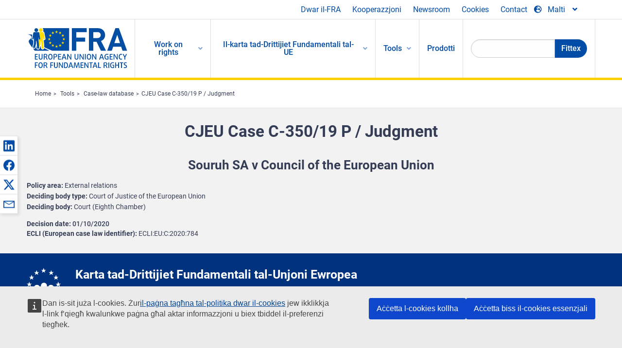

--- FILE ---
content_type: text/html; charset=UTF-8
request_url: https://fra.europa.eu/mt/caselaw-reference/cjeu-case-c-35019-p-judgment
body_size: 22186
content:
<!DOCTYPE html>
<html lang="mt" dir="ltr" prefix="og: https://ogp.me/ns#" class="no-js">
  <head>
    <meta charset="utf-8" />
<noscript><style>form.antibot * :not(.antibot-message) { display: none !important; }</style>
</noscript><script>var _paq = _paq || [];(function(){var u=(("https:" == document.location.protocol) ? "https://fra.europa.eu/analytics/" : "http://fra.europa.eu/analytics/");_paq.push(["setSiteId", "1"]);_paq.push(["setTrackerUrl", u+"matomo.php"]);_paq.push(["setDoNotTrack", 1]);_paq.push(["disableCookies"]);if (!window.matomo_search_results_active) {_paq.push(["trackPageView"]);}_paq.push(["setIgnoreClasses", ["no-tracking","colorbox"]]);_paq.push(["enableLinkTracking"]);var d=document,g=d.createElement("script"),s=d.getElementsByTagName("script")[0];g.type="text/javascript";g.defer=true;g.async=true;g.src=u+"matomo.js";s.parentNode.insertBefore(g,s);})();</script>
<link rel="shortlink" href="https://fra.europa.eu/en/node/41896" />
<link rel="canonical" href="https://fra.europa.eu/en/caselaw-reference/cjeu-case-c-35019-p-judgment" />
<meta name="generator" content="Drupal 9 (https://www.drupal.org)" />
<meta property="og:site_name" content="European Union Agency for Fundamental Rights" />
<meta property="og:url" content="https://fra.europa.eu/en/caselaw-reference/cjeu-case-c-35019-p-judgment" />
<meta property="og:title" content="CJEU Case C-350/19 P / Judgment" />
<meta property="og:updated_time" content="2021-05-18T10:51:22+02:00" />
<meta property="article:published_time" content="2021-05-18T10:50:49+02:00" />
<meta property="article:modified_time" content="2021-05-18T10:51:22+02:00" />
<meta name="twitter:card" content="summary_large_image" />
<meta name="twitter:title" content="CJEU Case C-350/19 P / Judgment" />
<meta name="Generator" content="Drupal 10 (https://www.drupal.org)" />
<meta name="MobileOptimized" content="width" />
<meta name="HandheldFriendly" content="true" />
<meta name="viewport" content="width=device-width, initial-scale=1.0" />
<meta http-equiv="ImageToolbar" content="false" />
<meta name="google-site-verification" content="s11PSZeL5c0yZxr5nTUaJ9gZ6dxMB0hGH1l_KZOFc40" />
<link rel="icon" href="/themes/custom/fra_foundation/favicon.ico" type="image/vnd.microsoft.icon" />
<link rel="alternate" hreflang="en" href="https://fra.europa.eu/en/caselaw-reference/cjeu-case-c-35019-p-judgment" />

    <title>CJEU Case C-350/19 P / Judgment | European Union Agency for Fundamental Rights</title>
    <link rel="stylesheet" media="all" href="/sites/default/files/css/css_p4811OCQfSmIDFIvdV87aaK60xMZaXRV7IOtFraE_4o.css?delta=0&amp;language=mt&amp;theme=fra_foundation&amp;include=[base64]" />
<link rel="stylesheet" media="all" href="/sites/default/files/css/css_NNk2j1KUr4nHl_x1usMsJMGSRAArkDYiGb5G7MLH9mY.css?delta=1&amp;language=mt&amp;theme=fra_foundation&amp;include=[base64]" />
<link rel="stylesheet" media="all" href="/themes/custom/fra_foundation/css/fra_foundation.css?t8ys1d" />
<link rel="stylesheet" media="all" href="/sites/default/files/css/css_l4x_7z78SLR3e5Kw6fC_VKSVpYBc670kdf5kCLYESyc.css?delta=3&amp;language=mt&amp;theme=fra_foundation&amp;include=[base64]" />
<link rel="stylesheet" media="all" href="/sites/default/files/css/css_z3UOksH4yqdiEUcdv5k5FlG3O5JIZQorSmOJ2DdEygI.css?delta=4&amp;language=mt&amp;theme=fra_foundation&amp;include=[base64]" />

    
  </head>
  <body class="full-width-page path-node node--type-infoportal-case-law-reference page-node-type-infoportal-case-law-reference">
  <a href="#main-content" class="show-on-focus skip-link">
    Skip to main content
  </a>
  
    <div class="dialog-off-canvas-main-canvas" data-off-canvas-main-canvas>
    	<script type="application/json">{"utility":"cck","url":"https:\/\/fra.europa.eu\/{lang}\/cookies","target":true}</script>

<div class="off-canvas-wrapper">
	<div class="inner-wrap off-canvas-wrapper-inner" id="inner-wrap" data-off-canvas-wrapper>
		<aside id="left-off-canvas-menu" class="off-canvas left-off-canvas-menu position-left" role="complementary" data-off-canvas>
			
		</aside>

		<aside id="right-off-canvas-menu" class="off-canvas right-off-canvas-menu position-right" role="complementary" data-off-canvas>
			
		</aside>

		<div class="off-canvas-content" data-off-canvas-content>
							<header class="row" role="banner" aria-label="Site header">
									<div class="large-12 columns">
						<div class='top-main-wrapper'>
							<div class="top-wrapper">
								<div class="header-menu-wrapper">
									<nav role="navigation" aria-labelledby="block-topmenu-menu" id="block-topmenu" class="hide-for-small block-topmenu">
            
  <h2 class="block-title visually-hidden" id="block-topmenu-menu">Top Menu</h2>
  

        
              <ul class="menu">
              <li>
        <a href="/mt/about-fra" class="Fra_top" target="_self" data-drupal-link-system-path="node/24">Dwar il-FRA</a>
              </li>
          <li>
        <a href="/mt/kooperazzjoni" data-drupal-link-system-path="node/18">Kooperazzjoni</a>
              </li>
          <li>
        <a href="/mt/news-and-events" data-drupal-link-system-path="news-and-events">Newsroom</a>
              </li>
          <li>
        <a href="/mt/cookies" class="Fra_top" target="_self" data-drupal-link-system-path="node/36978">Cookies</a>
              </li>
          <li>
        <a href="/mt/contact?page_manager_page_variant_weight=0&amp;page_manager_page=contact&amp;page_manager_page_variant=contact-block_display-0&amp;overridden_route_name=contact.site_page&amp;base_route_name=contact.site_page" data-drupal-link-system-path="contact">Contact</a>
              </li>
        </ul>
  


  </nav>

								</div>
								<div class="top-group-wrapper">
									<div class="language-switcher-language-url block-languageswitcher block block-language block-language-blocklanguage-interface" id="block-languageswitcher" role="navigation">
  
    

  
          
<button class="button" data-toggle="LangModal"  aria-label="Change Language" aria-haspopup="dialog">
<div class="custom-lang-switcher">
      <h2 id="LangModalLabel" class="visually-hidden">Select Language</h2>
              <i  class="fas fa-globe-europe"></i>Malti<i class="fas fa-angle-down"></i>
    </div></button>
  <div class="full reveal" id="LangModal" data-reveal>
    <div class="modal-wrapper">
     <button id="closeLangModal" class="close-button" data-close aria-label="Close reveal" type="button">
        <span aria-hidden="true">&times;</span>
     </button>
    <h2> Select site language </h2>
     <ul>       <div class="lang-group-a">              <li hreflang="bg" data-drupal-link-system-path="node/41896" class="bg"><a href="/bg/caselaw-reference/cjeu-case-c-35019-p-judgment" class="language-link" hreflang="bg" data-drupal-link-system-path="node/41896">Български</a>
                    </li>
                        <li hreflang="cs" data-drupal-link-system-path="node/41896" class="cs"><a href="/cs/caselaw-reference/cjeu-case-c-35019-p-judgment" class="language-link" hreflang="cs" data-drupal-link-system-path="node/41896">Čeština</a>
                    </li>
                        <li hreflang="da" data-drupal-link-system-path="node/41896" class="da"><a href="/da/caselaw-reference/cjeu-case-c-35019-p-judgment" class="language-link" hreflang="da" data-drupal-link-system-path="node/41896">Dansk</a>
                    </li>
                        <li hreflang="de" data-drupal-link-system-path="node/41896" class="de"><a href="/de/caselaw-reference/cjeu-case-c-35019-p-judgment" class="language-link" hreflang="de" data-drupal-link-system-path="node/41896">Deutsch</a>
                    </li>
                        <li hreflang="el" data-drupal-link-system-path="node/41896" class="el"><a href="/el/caselaw-reference/cjeu-case-c-35019-p-judgment" class="language-link" hreflang="el" data-drupal-link-system-path="node/41896">Ελληνικά</a>
                    </li>
                        <li hreflang="en" data-drupal-link-system-path="node/41896" class="en"><a href="/en/caselaw-reference/cjeu-case-c-35019-p-judgment" class="language-link" hreflang="en" data-drupal-link-system-path="node/41896">English</a>
                    </li>
                        <li hreflang="es" data-drupal-link-system-path="node/41896" class="es"><a href="/es/caselaw-reference/cjeu-case-c-35019-p-judgment" class="language-link" hreflang="es" data-drupal-link-system-path="node/41896">Español</a>
                    </li>
                        <li hreflang="et" data-drupal-link-system-path="node/41896" class="et"><a href="/et/caselaw-reference/cjeu-case-c-35019-p-judgment" class="language-link" hreflang="et" data-drupal-link-system-path="node/41896">Eesti</a>
                    </li>
                        <li hreflang="fi" data-drupal-link-system-path="node/41896" class="fi"><a href="/fi/caselaw-reference/cjeu-case-c-35019-p-judgment" class="language-link" hreflang="fi" data-drupal-link-system-path="node/41896">Suomi</a>
                    </li>
                        <li hreflang="fr" data-drupal-link-system-path="node/41896" class="fr"><a href="/fr/caselaw-reference/cjeu-case-c-35019-p-judgment" class="language-link" hreflang="fr" data-drupal-link-system-path="node/41896">Français</a>
                    </li>
                        <li hreflang="ga" data-drupal-link-system-path="node/41896" class="ga"><a href="/ga/caselaw-reference/cjeu-case-c-35019-p-judgment" class="language-link" hreflang="ga" data-drupal-link-system-path="node/41896">Gaeilge</a>
                    </li>
                        <li hreflang="hr" data-drupal-link-system-path="node/41896" class="hr"><a href="/hr/caselaw-reference/cjeu-case-c-35019-p-judgment" class="language-link" hreflang="hr" data-drupal-link-system-path="node/41896">Hrvatski</a>
                    </li>
           </div>                   <div class="lang-group-b">        <li hreflang="hu" data-drupal-link-system-path="node/41896" class="hu"><a href="/hu/caselaw-reference/cjeu-case-c-35019-p-judgment" class="language-link" hreflang="hu" data-drupal-link-system-path="node/41896">Magyar</a>
                    </li>
                        <li hreflang="it" data-drupal-link-system-path="node/41896" class="it"><a href="/it/caselaw-reference/cjeu-case-c-35019-p-judgment" class="language-link" hreflang="it" data-drupal-link-system-path="node/41896">Italiano</a>
                    </li>
                        <li hreflang="lt" data-drupal-link-system-path="node/41896" class="lt"><a href="/lt/caselaw-reference/cjeu-case-c-35019-p-judgment" class="language-link" hreflang="lt" data-drupal-link-system-path="node/41896">Lietuvių</a>
                    </li>
                        <li hreflang="lv" data-drupal-link-system-path="node/41896" class="lv"><a href="/lv/caselaw-reference/cjeu-case-c-35019-p-judgment" class="language-link" hreflang="lv" data-drupal-link-system-path="node/41896">Latviešu</a>
                    </li>
                        <li hreflang="mt" data-drupal-link-system-path="node/41896" class="mt is-active-lang is-active" aria-current="page"><a href="/mt/caselaw-reference/cjeu-case-c-35019-p-judgment" class="language-link is-active" hreflang="mt" data-drupal-link-system-path="node/41896" aria-current="page">Malti</a>
          <i class="fas fa-check"></i>          </li>
                        <li hreflang="nl" data-drupal-link-system-path="node/41896" class="nl"><a href="/nl/caselaw-reference/cjeu-case-c-35019-p-judgment" class="language-link" hreflang="nl" data-drupal-link-system-path="node/41896">Nederlands</a>
                    </li>
                        <li hreflang="pl" data-drupal-link-system-path="node/41896" class="pl"><a href="/pl/caselaw-reference/cjeu-case-c-35019-p-judgment" class="language-link" hreflang="pl" data-drupal-link-system-path="node/41896">Polski</a>
                    </li>
                        <li hreflang="pt" data-drupal-link-system-path="node/41896" class="pt"><a href="/pt/caselaw-reference/cjeu-case-c-35019-p-judgment" class="language-link" hreflang="pt" data-drupal-link-system-path="node/41896">Português</a>
                    </li>
                        <li hreflang="ro" data-drupal-link-system-path="node/41896" class="ro"><a href="/ro/caselaw-reference/cjeu-case-c-35019-p-judgment" class="language-link" hreflang="ro" data-drupal-link-system-path="node/41896">Română</a>
                    </li>
                        <li hreflang="sk" data-drupal-link-system-path="node/41896" class="sk"><a href="/sk/caselaw-reference/cjeu-case-c-35019-p-judgment" class="language-link" hreflang="sk" data-drupal-link-system-path="node/41896">Slovenčina</a>
                    </li>
                        <li hreflang="sl" data-drupal-link-system-path="node/41896" class="sl"><a href="/sl/caselaw-reference/cjeu-case-c-35019-p-judgment" class="language-link" hreflang="sl" data-drupal-link-system-path="node/41896">Slovenščina</a>
                    </li>
                        <li hreflang="sv" data-drupal-link-system-path="node/41896" class="sv"><a href="/sv/caselaw-reference/cjeu-case-c-35019-p-judgment" class="language-link" hreflang="sv" data-drupal-link-system-path="node/41896">Svenska</a>
                    </li>
          </ul>  </div>
</div> <!-- modal-wrapper -->

    
    
</div>

								</div>
							</div>
						</div>
													<script type="application/json">
								{
								                "service": "share",
								                "version" : "2.0",
								                "popup": false,
								                "icon": true,
								                "display": "icons",
								                 "networks": [
													"linkedin",
								                    "facebook",
								                    "x",
								                    "email"
								                    ],
								                  "selection": false,
								                  "css": {
								                  "list": "PubShare"
								                  },
								                  "shortenurl": true
								                }
							</script>
												  <div>
    <nav role="navigation" aria-labelledby="block-topbar-menu-menu" id="block-topbar-menu" class="hide-for-xlarge block-cedefop-block-topbar-menu block-topbar-menu">
            
  <h2 class="block-title visually-hidden" id="block-topbar-menu-menu">Custom Topbar</h2>
  

  <div class="title-bar" data-responsive-toggle="menu" data-hide-for="hide-for-medium">
          <a href="/mt" rel="home" class="site-logo">
       <img id="top-bar-logo" src="/themes/custom/fra_foundation/logo.svg" alt="Home" />
      </a>
               <div class="top-bar-wrapper">
      <h2 class="AdvancedSearch advancedSearchTitle">Search the FRA website</h2>
          <ul class="right"><li class="has-form"><form class="views-exposed-form" data-drupal-selector="views-exposed-form-new-search-page-1" action="/mt/search" method="get" id="views-exposed-form-new-search-page-1" accept-charset="UTF-8">
  <div class="js-form-item form-item js-form-type-search-api-autocomplete form-item-search js-form-item-search">
      <label for="edit-search">Search</label>
        <input data-drupal-selector="edit-search" data-search-api-autocomplete-search="new_search" class="form-autocomplete form-text" data-autocomplete-path="/mt/search_api_autocomplete/new_search?display=page_1&amp;&amp;filter=search" type="text" id="edit-search" name="search" value="" size="30" maxlength="128" />

        </div>
<div data-drupal-selector="edit-actions" class="form-actions js-form-wrapper form-wrapper" id="edit-actions"><div class="search-wrapper">
    <i class="fas fa-search"></i>
    <input class="success button radius js-form-submit form-submit" data-drupal-selector="edit-submit-new-search" type="submit" id="edit-submit-new-search" value="Search" />
</div>


</div>


</form>
</ul></li>
    </div>
          <button class="menu-icon" type="button" data-toggle value="menu-icon">menu-icon</button>
  </div>

  <div class="top-bar" id="menu">
    <ul class="vertical menu" data-auto-height='true' >
                   <ul class="menu vertical" data-responsive-menu="drilldown" data-parent-link="true">
                                       
  <ul  class= "vertical submenu  menu drilldown  menu-level--0"  data-submenu>
                
                          <li class= "submenu__item">
              <a href="/mt/work-on-rights"  class="menu__link">Work on rights</a>
                                
  <ul  class= "vertical submenu  menu drilldown  menu-level--1"  data-submenu>
                
                          <li class= "submenu__item">
              <a href="/mt/themes/justice-victims-rights-and-judicial-cooperation"  class="menu__link">Il-ġustizzja, id-drittijiet tal-vittmi u l-kooperazzjoni ġudizzjarja</a>
                                
  <ul  class= "vertical submenu  menu drilldown  menu-level--2"  data-submenu>
                
                          <li class= "menu__item ">
              <a href="/mt/themes/victims-rights"  class="menu__link">Drittijiet tal-vittmi</a>
              </li>
                
                          <li class= "menu__item ">
              <a href="/mt/themes/defendants-rights"  class="menu__link">Drittijiet tal-konvenuti</a>
              </li>
                
                          <li class= "menu__item ">
              <a href="/mt/themes/civil-justice"  class="menu__link">Ġustizzja ċivili</a>
              </li>
                
                          <li class= "menu__item ">
              <a href="/mt/themes/judicial-cooperation-and-rule-law"  class="menu__link">Kooperazzjoni ġudizzjarja u stat tad-dritt</a>
              </li>
                
                          <li class= "menu__item ">
              <a href="/mt/themes/security"  class="menu__link">Sigurtà</a>
              </li>
                
                          <li class= "menu__item ">
              <a href="/mt/themes/business-and-human-rights"  class="menu__link">Drittijiet tan-negozju u tal-bniedem</a>
              </li>
      </ul>
              </li>
                
                          <li class= "submenu__item">
              <a href="/mt/themes/equality-non-discrimination-and-racism"  class="menu__link">Ugwaljanza, non-diskriminazzjoni u razziżmu</a>
                                
  <ul  class= "vertical submenu  menu drilldown  menu-level--2"  data-submenu>
                
                          <li class= "menu__item ">
              <a href="/mt/themes/children-youth-and-older-people"  class="menu__link">Tfal, żgħażagħ u anzjani</a>
              </li>
                
                          <li class= "menu__item ">
              <a href="/mt/themes/people-disabilities"  class="menu__link">Persuni b’diżabilità</a>
              </li>
                
                          <li class= "menu__item ">
              <a href="/mt/themes/hate-crime"  class="menu__link">Reat ta’ mibegħda</a>
              </li>
                
                          <li class= "menu__item ">
              <a href="/mt/themes/racial-and-ethnic-origin"  class="menu__link">Oriġini razzjali u etnika</a>
              </li>
                
                          <li class= "menu__item ">
              <a href="/mt/themes/religion-and-belief"  class="menu__link">Reliġjon u twemmin</a>
              </li>
                
                          <li class= "menu__item ">
              <a href="/mt/themes/roma"  class="menu__link">Rom</a>
              </li>
                
                          <li class= "menu__item ">
              <a href="/mt/themes/sex-sexual-orientation-and-gender"  class="menu__link">Sess, orjentazzjoni sesswali u ġeneru</a>
              </li>
      </ul>
              </li>
                
                          <li class= "submenu__item">
              <a href="/mt/themes/asylum-migration-and-borders"  class="menu__link">Ażil, migrazzjoni u fruntieri</a>
                                
  <ul  class= "vertical submenu  menu drilldown  menu-level--2"  data-submenu>
                
                          <li class= "menu__item ">
              <a href="/mt/themes/access-asylum"  class="menu__link">Aċċess għall-asil</a>
              </li>
                
                          <li class= "menu__item ">
              <a href="/mt/themes/borders-and-information-systems-0"  class="menu__link">Fruntieri u sistemi ta’ informazzjoni</a>
              </li>
                
                          <li class= "menu__item ">
              <a href="/mt/themes/child-protection"  class="menu__link">Protezzjoni tat-tfal</a>
              </li>
                
                          <li class= "menu__item ">
              <a href="/mt/themes/irregular-migration-return-and-immigration-detention"  class="menu__link">Migrazzjoni irregolari, ritorn u detenzjoni tal-immigrazzjoni</a>
              </li>
                
                          <li class= "menu__item ">
              <a href="/mt/themes/legal-migration-and-integration"  class="menu__link">Migrazzjoni legali u integrazzjoni</a>
              </li>
                
                          <li class= "menu__item ">
              <a href="/mt/themes/trafficking-and-labour-exploitation"  class="menu__link">Traffikar u sfruttament ta’ ħaddiema</a>
              </li>
      </ul>
              </li>
                
                          <li class= "submenu__item">
              <a href="/mt/themes/data-protection-privacy-and-new-technologies"  class="menu__link">Il-protezzjoni tad-data, il-privatezza u t-teknoloġiji ġodda</a>
                                
  <ul  class= "vertical submenu  menu drilldown  menu-level--2"  data-submenu>
                
                          <li class= "menu__item ">
              <a href="/mt/themes/artificial-intelligence-and-big-data"  class="menu__link">Intelliġenza artifiċjali u big data</a>
              </li>
                
                          <li class= "menu__item ">
              <a href="/mt/themes/borders-and-information-systems"  class="menu__link">Fruntieri u sistemi ta’ informazzjoni</a>
              </li>
                
                          <li class= "menu__item ">
              <a href="/mt/themes/data-protection"  class="menu__link">Protezzjoni tad-data</a>
              </li>
                
                          <li class= "menu__item ">
              <a href="/mt/themes/unlawful-profiling"  class="menu__link">Tfassil ta’ profil illegali</a>
              </li>
      </ul>
              </li>
                
                          <li class= "submenu__item">
              <a href="/mt/themes/support-human-rights-systems-and-defenders"  class="menu__link">Appoġġ għal sistemi u difensuri tad-drittijiet tal-bniedem</a>
                                
  <ul  class= "vertical submenu  menu drilldown  menu-level--2"  data-submenu>
                
                          <li class= "menu__item ">
              <a href="/mt/themes/eu-charter-fundamental-rights"  class="menu__link">Il-Karta tal-UE dwar id-Drittijiet Fundamentali</a>
              </li>
                
                          <li class= "menu__item ">
              <a href="/mt/themes/inter-governmental-human-rights-systems"  class="menu__link">Sistemi intergovernattivi tad-drittijiet tal-bniedem</a>
              </li>
                
                          <li class= "menu__item ">
              <a href="/mt/themes/national-human-rights-systems-and-bodies"  class="menu__link">Sistemi u korpi nazzjonali tad-drittijiet tal-bniedem</a>
              </li>
                
                          <li class= "menu__item ">
              <a href="/mt/themes/civil-society"  class="menu__link">Soċjetà Ċivili</a>
              </li>
      </ul>
              </li>
                
                          <li class= "submenu__item">
              <a href="/mt/themes/environmental-and-social-sustainability"  class="menu__link">Environmental and social sustainability</a>
                                
  <ul  class= "vertical submenu  menu drilldown  menu-level--2"  data-submenu>
                
                          <li class= "menu__item ">
              <a href="/mt/themes/climate-change-and-environmental-protection"  class="menu__link">Climate change and environmental protection</a>
              </li>
                
                          <li class= "menu__item ">
              <a href="/mt/themes/just-and-green-transition"  class="menu__link">Just and green transition</a>
              </li>
                
                          <li class= "menu__item ">
              <a href="/mt/themes/business-and-human-rights-0"  class="menu__link">Business and human rights</a>
              </li>
                
                          <li class= "menu__item ">
              <a href="/mt/themes/human-rights-due-diligence"  class="menu__link">Human rights due diligence</a>
              </li>
                
                          <li class= "menu__item ">
              <a href="/mt/themes/consumer-protection"  class="menu__link">Consumer protection</a>
              </li>
      </ul>
              </li>
      </ul>
              </li>
                
                          <li class= "submenu__item">
              <a href="/mt/eu-charter"  class="menu__link">Il-karta tad-Drittijiet Fundamentali tal-UE</a>
                                
  <ul  class= "vertical submenu  menu drilldown  menu-level--1"  data-submenu>
                
                          <li class= "menu__item ">
              <a href="/mt/about-fundamental-rights"  class="menu__link">X’inhuma d-drittijiet fundamentali?</a>
              </li>
                
                          <li class= "menu__item ">
              <a href="/mt/about-fundamental-rights"  class="menu__link">What is the EU Charter of Fundamental Rights?</a>
              </li>
                
                          <li class= "menu__item ">
              <a href="/mt/eu-charter/article/0-preambolu"  class="menu__link">Preambolu</a>
              </li>
                
                          <li class= "submenu__item">
              <a href="/mt/eu-charter/title/title-i-dignity"  class="menu__link">Titolu I: Dinjità</a>
                                
  <ul  class= "vertical submenu  menu drilldown  menu-level--2"  data-submenu>
                
                          <li class= "menu__item ">
              <a href="/mt/eu-charter/article/1-dinjita-tal-bniedem"  class="menu__link">1 - Is-dinjità tal-bniedem</a>
              </li>
                
                          <li class= "menu__item ">
              <a href="/mt/eu-charter/article/2-id-dritt-ghall-hajja"  class="menu__link">2 - Id-dritt għall-ħajja</a>
              </li>
                
                          <li class= "menu__item ">
              <a href="/mt/eu-charter/article/3-id-dritt-ghall-integrita-tal-persuna"  class="menu__link">3 - Id-dritt għall-integrità tal-persuna</a>
              </li>
                
                          <li class= "menu__item ">
              <a href="/mt/eu-charter/article/4-il-projbizzjoni-tat-tortura-jew-tal-pieni-jew-trattamenti-inumani-jew"  class="menu__link">4 - Il-projbizzjoni tat-tortura jew tal-pieni jew trattamenti inumani jew degradanti</a>
              </li>
                
                          <li class= "menu__item ">
              <a href="/mt/eu-charter/article/5-il-projbizzjoni-ta-l-iskjavitu-u-tax-xoghol-forzat"  class="menu__link">5 - Il-projbizzjoni ta&#039; l-iskjavitù u tax-xogħol forzat</a>
              </li>
      </ul>
              </li>
                
                          <li class= "submenu__item">
              <a href="/mt/eu-charter/title/title-ii-freedoms"  class="menu__link">Titolu II.: Libertajiet</a>
                                
  <ul  class= "vertical submenu  menu drilldown  menu-level--2"  data-submenu>
                
                          <li class= "menu__item ">
              <a href="/mt/eu-charter/article/6-id-dritt-ghal-liberta-u-ghas-sigurta"  class="menu__link">6 - Id-dritt għal-libertà u għas-sigurtà</a>
              </li>
                
                          <li class= "menu__item ">
              <a href="/mt/eu-charter/article/7-ir-rispett-ghall-hajja-privata-u-tal-familja"  class="menu__link">7 - Ir-rispett għall-ħajja privata u tal-familja</a>
              </li>
                
                          <li class= "menu__item ">
              <a href="/mt/eu-charter/article/8-il-protezzjoni-tad-data-personali"  class="menu__link">8 - Il-protezzjoni tad-data personali</a>
              </li>
                
                          <li class= "menu__item ">
              <a href="/mt/eu-charter/article/9-id-dritt-ghaz-zwieg-u-d-dritt-ghat-twaqqif-ta-familja"  class="menu__link">9 - Id-dritt għaż-żwieġ u d-dritt għat-twaqqif ta&#039; familja</a>
              </li>
                
                          <li class= "menu__item ">
              <a href="/mt/eu-charter/article/10-il-liberta-tal-hsieb-tal-kuxjenza-u-tar-religjon"  class="menu__link">10 - Il-libertà tal-ħsieb, tal-kuxjenza u tar-reliġjon</a>
              </li>
                
                          <li class= "menu__item ">
              <a href="/mt/eu-charter/article/11-il-liberta-ta-l-espressjoni-u-ta-l-informazzjoni"  class="menu__link">11 - Il-libertà ta&#039; l-espressjoni u ta&#039; l-informazzjoni</a>
              </li>
                
                          <li class= "menu__item ">
              <a href="/mt/eu-charter/article/12-il-liberta-ta-ghaqda-u-ta-assocjazzjoni"  class="menu__link">12 - Il-libertà ta&#039; għaqda u ta&#039; assoċjazzjoni</a>
              </li>
                
                          <li class= "menu__item ">
              <a href="/mt/eu-charter/article/13-il-liberta-ta-l-arti-u-x-xjenzi"  class="menu__link">13 - Il-libertà ta&#039; l-arti u x-xjenzi</a>
              </li>
                
                          <li class= "menu__item ">
              <a href="/mt/eu-charter/article/14-id-dritt-ghall-edukazzjoni"  class="menu__link">14 - Id-dritt għall-edukazzjoni</a>
              </li>
                
                          <li class= "menu__item ">
              <a href="/mt/eu-charter/article/15-il-liberta-professjonali-u-d-dritt-ghax-xoghol"  class="menu__link">15 - Il-libertà professjonali u d-dritt għax-xogħol</a>
              </li>
                
                          <li class= "menu__item ">
              <a href="/mt/eu-charter/article/16-il-liberta-ta-l-intrapriza"  class="menu__link">16 - Il-libertà ta&#039; l-intrapriża</a>
              </li>
                
                          <li class= "menu__item ">
              <a href="/mt/eu-charter/article/17-id-dritt-ghall-proprjeta"  class="menu__link">17 - Id-dritt għall-proprjetà</a>
              </li>
                
                          <li class= "menu__item ">
              <a href="/mt/eu-charter/article/18-id-dritt-ghall-asil"  class="menu__link">18 - Id-dritt għall-asil</a>
              </li>
                
                          <li class= "menu__item ">
              <a href="/mt/eu-charter/article/19-il-protezzjoni-fkaz-ta-tnehhija-tkeccija-jew-estradizzjoni"  class="menu__link">19 - Il-protezzjoni f&#039;każ ta&#039; tneħħija, tkeċċija jew estradizzjoni</a>
              </li>
      </ul>
              </li>
                
                          <li class= "submenu__item">
              <a href="/mt/eu-charter/title/title-iii-equality"  class="menu__link">Titolu III: L-Ugwaljanza</a>
                                
  <ul  class= "vertical submenu  menu drilldown  menu-level--2"  data-submenu>
                
                          <li class= "menu__item ">
              <a href="/mt/eu-charter/article/20-l-ugwaljanza-fghajnejn-il-ligi"  class="menu__link">20 - L-ugwaljanza f&#039;għajnejn il-</a>
              </li>
                
                          <li class= "menu__item ">
              <a href="/mt/eu-charter/article/21-non-diskriminazzjoni"  class="menu__link">21 - Non-diskriminazzjoni</a>
              </li>
                
                          <li class= "menu__item ">
              <a href="/mt/eu-charter/article/22-id-diversita-kulturali-religjuza-u-lingwistika"  class="menu__link">22 - Id-diversità kulturali, reliġjuża u lingwistika</a>
              </li>
                
                          <li class= "menu__item ">
              <a href="/mt/eu-charter/article/23-l-ugwaljanza-bejn-nisa-u-l-irgiel"  class="menu__link">23 - L-ugwaljanza bejn in-nisa u l-irġiel</a>
              </li>
                
                          <li class= "menu__item ">
              <a href="/mt/eu-charter/article/24-id-drittijiet-tat-tfal"  class="menu__link">24 - Id-drittijiet tat-tfal</a>
              </li>
                
                          <li class= "menu__item ">
              <a href="/mt/eu-charter/article/25-id-drittijiet-ta-l-anzjani"  class="menu__link">25 - Id-drittijiet ta&#039; l-anzjani</a>
              </li>
                
                          <li class= "menu__item ">
              <a href="/mt/eu-charter/article/26-l-integrazzjoni-tal-persuni-dizabbli"  class="menu__link">26 - L-integrazzjoni tal-persuni diżabbli</a>
              </li>
      </ul>
              </li>
                
                          <li class= "submenu__item">
              <a href="/mt/eu-charter/title/title-iv-solidarity"  class="menu__link">Titolu IV: Solidarjetà</a>
                                
  <ul  class= "vertical submenu  menu drilldown  menu-level--2"  data-submenu>
                
                          <li class= "menu__item ">
              <a href="/mt/eu-charter/article/27-id-dritt-tal-haddiema-ghall-informazzjoni-u-l-konsultazzjoni-fi-hdan-l-impriza"  class="menu__link">27 - Id-dritt tal-ħaddiema għall-informazzjoni u l-konsultazzjoni fi ħdan l-impriża</a>
              </li>
                
                          <li class= "menu__item ">
              <a href="/mt/eu-charter/article/28-id-dritt-ta-negozjar-u-ta-azzjoni-kollettiva"  class="menu__link">28 - Id-dritt ta&#039; negozjar u ta&#039; azzjoni kollettiva</a>
              </li>
                
                          <li class= "menu__item ">
              <a href="/mt/eu-charter/article/29-id-dritt-ta-access-ghas-servizzi-ta-impjieg"  class="menu__link">29 - Id-dritt ta&#039; aċċess għas-servizzi ta&#039; impjieg</a>
              </li>
                
                          <li class= "menu__item ">
              <a href="/mt/eu-charter/article/30-il-protezzjoni-fil-kaz-ta-tkeccija-ingusta"  class="menu__link">30 - Il-protezzjoni fil-każ ta&#039; tkeċċija inġusta</a>
              </li>
                
                          <li class= "menu__item ">
              <a href="/mt/eu-charter/article/31-kondizzjonijiet-tax-xoghol-gusti-u-xierqa"  class="menu__link">31 - Kondizzjonijiet tax-xogħol ġusti u xierqa</a>
              </li>
                
                          <li class= "menu__item ">
              <a href="/mt/eu-charter/article/32-il-projbizzjoni-ta-impjieg-ta-tfal-u-protezzjoni-taz-zghazagh-fuq-il-post-tax"  class="menu__link">32 - Il-projbizzjoni ta&#039; impjieg ta&#039; tfal u protezzjoni taż-żgħażagħ fuq il-post tax-xogħol</a>
              </li>
                
                          <li class= "menu__item ">
              <a href="/mt/eu-charter/article/33-il-hajja-tal-familja-u-professjonali"  class="menu__link">33 - Il-ħajja tal-familja u professjonali</a>
              </li>
                
                          <li class= "menu__item ">
              <a href="/mt/eu-charter/article/34-sigurta-socjali-u-assistenza-socjali"  class="menu__link">34 - Sigurtà soċjali u assistenza soċjali</a>
              </li>
                
                          <li class= "menu__item ">
              <a href="/mt/eu-charter/article/35-il-protezzjoni-tas-sahha"  class="menu__link">35 - Il-protezzjoni tas-saħħa</a>
              </li>
                
                          <li class= "menu__item ">
              <a href="/mt/eu-charter/article/36-l-access-ghal-servizzi-ta-interess-ekonomiku-generali"  class="menu__link">36 - L-aċċess għal servizzi ta&#039; interess ekonomiku ġenerali</a>
              </li>
                
                          <li class= "menu__item ">
              <a href="/mt/eu-charter/article/37-protezzjoni-ta-l-ambjent"  class="menu__link">37 - Protezzjoni ta&#039; l-ambjent</a>
              </li>
                
                          <li class= "menu__item ">
              <a href="/mt/eu-charter/article/38-protezzjoni-tal-konsumatur"  class="menu__link">38 - Protezzjoni tal-konsumatur</a>
              </li>
      </ul>
              </li>
                
                          <li class= "submenu__item">
              <a href="/mt/eu-charter/title/title-v-citizens-rights"  class="menu__link">Titolu V.: Ċittadinanza</a>
                                
  <ul  class= "vertical submenu  menu drilldown  menu-level--2"  data-submenu>
                
                          <li class= "menu__item ">
              <a href="/mt/eu-charter/article/39-id-dritt-tal-vot-u-d-dritt-tal-kandidatura-fl-elezzjonijiet-ghall-parlament"  class="menu__link">39 - Id-dritt tal-vot u d-dritt tal-kandidatura fl-elezzjonijiet għall-Parlament Ewropew</a>
              </li>
                
                          <li class= "menu__item ">
              <a href="/mt/eu-charter/article/40-id-dritt-tal-vot-u-d-dritt-tal-kandidatura-fl-elezzjonijiet-municipali"  class="menu__link">40 - Id-dritt tal-vot u d-dritt tal-kandidatura fl-elezzjonijiet muniċipali</a>
              </li>
                
                          <li class= "menu__item ">
              <a href="/mt/eu-charter/article/41-id-dritt-ghal-amministrazzjoni-tajba"  class="menu__link">41 - Id-dritt għal amministrazzjoni tajba</a>
              </li>
                
                          <li class= "menu__item ">
              <a href="/mt/eu-charter/article/42-id-dritt-ta-access-ghad-dokumenti"  class="menu__link">42 - Id-dritt ta&#039; aċċess għad-dokumenti</a>
              </li>
                
                          <li class= "menu__item ">
              <a href="/mt/eu-charter/article/43-l-ombudsman-ewropew"  class="menu__link">43 - L-Ombudsman Ewropew</a>
              </li>
                
                          <li class= "menu__item ">
              <a href="/mt/eu-charter/article/44-id-dritt-ta-petizzjoni"  class="menu__link">44 - Id-dritt ta&#039; petizzjoni</a>
              </li>
                
                          <li class= "menu__item ">
              <a href="/mt/eu-charter/article/45-il-liberta-ta-moviment-u-ta-residenza"  class="menu__link">45 - Il-libertà ta&#039; moviment u ta&#039; residenza</a>
              </li>
                
                          <li class= "menu__item ">
              <a href="/mt/eu-charter/article/46-il-protezzjoni-diplomatika-u-konsulari"  class="menu__link">46 - Il-protezzjoni diplomatika u konsulari</a>
              </li>
      </ul>
              </li>
                
                          <li class= "submenu__item">
              <a href="/mt/eu-charter/title/title-vi-justice"  class="menu__link">Titolu VI: Ġustizzja</a>
                                
  <ul  class= "vertical submenu  menu drilldown  menu-level--2"  data-submenu>
                
                          <li class= "menu__item ">
              <a href="/mt/eu-charter/article/47-id-dritt-ghal-rimedju-effettiv-u-ghal-process-imparzjali"  class="menu__link">47 - Id-dritt għal rimedju effettiv u għal proċess imparzjali</a>
              </li>
                
                          <li class= "menu__item ">
              <a href="/mt/eu-charter/article/48-il-prezunzjoni-ta-innocenza-u-d-dritt-ghad-difiza"  class="menu__link">48 - Il-preżunzjoni ta&#039; innoċenza u d-dritt għad-difiża</a>
              </li>
                
                          <li class= "menu__item ">
              <a href="/mt/eu-charter/article/49-il-principji-ta-legalita-u-proporzjonalita-ta-reati-u-ta-pieni"  class="menu__link">49 - Il-prinċipji ta&#039; legalità u proporzjonalità ta&#039; reati u ta&#039; pieni</a>
              </li>
                
                          <li class= "menu__item ">
              <a href="/mt/eu-charter/article/50-id-dritt-li-wiehed-ma-jigix-iggudikat-jew-jinghata-piena-darbtejn-ghall-istess"  class="menu__link">50 - Id-dritt li wieħed ma jiġix iġġudikat jew jingħata piena darbtejn għall-istess reat</a>
              </li>
      </ul>
              </li>
                
                          <li class= "submenu__item">
              <a href="/mt/eu-charter/title/title-vii-general-provisions"  class="menu__link">Titolu VII: Dispożizzjonijiet generali</a>
                                
  <ul  class= "vertical submenu  menu drilldown  menu-level--2"  data-submenu>
                
                          <li class= "menu__item ">
              <a href="/mt/eu-charter/article/51-kamp-ta-applikazzjoni"  class="menu__link">51 - Kamp ta&#039; applikazzjoni</a>
              </li>
                
                          <li class= "menu__item ">
              <a href="/mt/eu-charter/article/52-l-ambitu-u-l-interpretazzjoni-ta-drittijiet-u-ta-principji"  class="menu__link">52 - L-ambitu u l-interpretazzjoni ta&#039; drittijiet u ta&#039; prinċipji</a>
              </li>
                
                          <li class= "menu__item ">
              <a href="/mt/eu-charter/article/53-il-livell-ta-protezzjoni"  class="menu__link">53 - Il-livell ta&#039; protezzjoni</a>
              </li>
                
                          <li class= "menu__item ">
              <a href="/mt/eu-charter/article/54-il-projbizzjoni-ta-l-abbuz-ta-dritt"  class="menu__link">54 - Il-projbizzjoni ta&#039; l-abbuż ta&#039; dritt</a>
              </li>
      </ul>
              </li>
      </ul>
              </li>
                
                          <li class= "submenu__item is-active-trail">
              <a href="/mt/tools"  class="menu__link is-active-trail">Tools</a>
                                
  <ul  class= "vertical submenu  menu drilldown  menu-level--1"  data-submenu>
                
                          <li class= "menu__item ">
              <a href="https://fra.europa.eu/en/databases/efris/"  class="menu__link">EU Fundamental Rights Information System - EFRIS</a>
              </li>
                
                          <li class= "menu__item ">
              <a href="https://fra.europa.eu/en/databases/criminal-detention"  class="menu__link">Criminal detention database</a>
              </li>
                
                          <li class= "menu__item ">
              <a href="https://fra.europa.eu/en/databases/anti-muslim-hatred/"  class="menu__link">Anti-Muslim hatred database</a>
              </li>
                
                          <li class= "menu__item ">
              <a href="https://fra.europa.eu/en/databases/human-rights-structures/home"  class="menu__link">National human rights structures navigator</a>
              </li>
                
                          <li class= "menu__item  is-active-trail">
              <a href="/mt/case-law-database"  class="menu__link is-active-trail">Case-law database</a>
              </li>
                
                          <li class= "menu__item ">
              <a href="/mt/charterpedia"  class="menu__link">Charterpedia</a>
              </li>
                
                          <li class= "menu__item ">
              <a href="https://e-learning.fra.europa.eu/"  class="menu__link">FRA e-learning platform</a>
              </li>
                
                          <li class= "menu__item ">
              <a href="/mt/publications-and-resources/data-and-maps"  class="menu__link">Data visualisation</a>
              </li>
                
                          <li class= "menu__item ">
              <a href="/mt/promising-practices-list"  class="menu__link">Equality data collection: promising practices</a>
              </li>
                
                          <li class= "menu__item ">
              <a href="/mt/theme/hate-crime/compendium-practices"  class="menu__link">Fighting hate crime: promising practices</a>
              </li>
      </ul>
              </li>
                
                          <li class= "menu__item ">
              <a href="/mt/products/search?sort_by=published_at"  class="menu__link">Prodotti</a>
              </li>
      </ul>
                                <li class="menu__item" role="treeitem">
       <a href="/about-fra" class="menu__link">About FRA</a>
                              
  <ul  class= "vertical submenu  menu drilldown  menu-level--0"  data-submenu>
                
                          <li class= "submenu__item">
              <a href="/mt/about-fra/who-we-are"  class="menu__link">Who we are</a>
                                
  <ul  class= "vertical submenu  menu drilldown  menu-level--1"  data-submenu>
                
                          <li class= "menu__item ">
              <a href="/mt/about-fra/structure"  class="menu__link">Structure of FRA</a>
              </li>
                
                          <li class= "submenu__item">
              <a href="/mt/about-fra/structure/management-board"  class="menu__link">Management Board</a>
                                
  <ul  class= "vertical submenu  menu drilldown  menu-level--2"  data-submenu>
                
                          <li class= "menu__item ">
              <a href="/mt/about-fra/structure/management-board/members"  class="menu__link">Management Board members</a>
              </li>
                
                          <li class= "menu__item ">
              <a href="/mt/management-board-meeting-documents"  class="menu__link"> Management Board meeting documents</a>
              </li>
      </ul>
              </li>
                
                          <li class= "menu__item ">
              <a href="/mt/about-fra/structure/executive-board"  class="menu__link">Executive Board</a>
              </li>
                
                          <li class= "submenu__item">
              <a href="/mt/content/scientific-committee"  class="menu__link">Scientific Committee</a>
                                
  <ul  class= "vertical submenu  menu drilldown  menu-level--2"  data-submenu>
                
                          <li class= "menu__item ">
              <a href="/mt/about-fra/structure/scientific-committee/members"  class="menu__link">Scientific Committee members</a>
              </li>
      </ul>
              </li>
                
                          <li class= "menu__item ">
              <a href="/mt/about-fra/structure/director"  class="menu__link">Director</a>
              </li>
                
                          <li class= "menu__item ">
              <a href="/mt/about-fra/structure/management-team"  class="menu__link">Management team</a>
              </li>
      </ul>
              </li>
                
                          <li class= "submenu__item">
              <a href="/mt/about-fra/what-we-do"  class="menu__link">What we do</a>
                                
  <ul  class= "vertical submenu  menu drilldown  menu-level--1"  data-submenu>
                
                          <li class= "menu__item ">
              <a href="/mt/about-fra/Research-and-data"  class="menu__link">Research and data</a>
              </li>
                
                          <li class= "menu__item ">
              <a href="/mt/content/capacity-building"  class="menu__link">Capacity-building</a>
              </li>
                
                          <li class= "menu__item ">
              <a href="/mt/content/advising"  class="menu__link">Advising</a>
              </li>
                
                          <li class= "menu__item ">
              <a href="/mt/about-fra/Convening-people"  class="menu__link">Convening people</a>
              </li>
                
                          <li class= "submenu__item">
              <a href="/mt/about-fra/what-we-do/fra-for-children"  class="menu__link">FRA for children</a>
                                
  <ul  class= "vertical submenu  menu drilldown  menu-level--2"  data-submenu>
                
                          <li class= "menu__item ">
              <a href="/mt/content/what-are-my-rights"  class="menu__link">What are my rights?</a>
              </li>
                
                          <li class= "menu__item ">
              <a href="/mt/content/where-do-my-rights-come"  class="menu__link">Where do my rights come from?</a>
              </li>
      </ul>
              </li>
                
                          <li class= "submenu__item">
              <a href="/mt/about-fra/what-we-do/areas-of-work"  class="menu__link">Areas of work</a>
                                
  <ul  class= "vertical submenu  menu drilldown  menu-level--2"  data-submenu>
                
                          <li class= "menu__item ">
              <a href="/mt/about-fra/what-we-do/areas-of-work/multi-annual-frameworks-2007-2022"  class="menu__link">Multi-annual Framework 2007-2022</a>
              </li>
      </ul>
              </li>
                
                          <li class= "submenu__item">
              <a href="/mt/about-fra/what-we-do/annual-work-programme"  class="menu__link">Work Programme</a>
                                
  <ul  class= "vertical submenu  menu drilldown  menu-level--2"  data-submenu>
                
                          <li class= "menu__item ">
              <a href="/mt/content/archive-annual-work-programmes"  class="menu__link">Archive</a>
              </li>
      </ul>
              </li>
                
                          <li class= "submenu__item">
              <a href="/mt/about-fra/what-we-do/annual-activity-programme"  class="menu__link">Annual Activity report</a>
                                
  <ul  class= "vertical submenu  menu drilldown  menu-level--2"  data-submenu>
                
                          <li class= "menu__item ">
              <a href="/mt/about-fra/what-we-do/annual-activity-report/archive"  class="menu__link">Archive</a>
              </li>
      </ul>
              </li>
                
                          <li class= "menu__item ">
              <a href="/mt/research/projects"  class="menu__link">Projects</a>
              </li>
      </ul>
              </li>
                
                          <li class= "submenu__item">
              <a href="/mt/about-fra/recruitment"  class="menu__link">Working at FRA</a>
                                
  <ul  class= "vertical submenu  menu drilldown  menu-level--1"  data-submenu>
                
                          <li class= "submenu__item">
              <a href="/mt/about-fra/recruitment/vacancies"  class="menu__link">Vacancies and selections</a>
                                
  <ul  class= "vertical submenu  menu drilldown  menu-level--2"  data-submenu>
                
                          <li class= "menu__item ">
              <a href="/mt/about-fra/recruitment/previous-vacancies"  class="menu__link">Previous vacancies</a>
              </li>
      </ul>
              </li>
                
                          <li class= "menu__item ">
              <a href="/mt/content/what-we-offer"  class="menu__link">What we offer</a>
              </li>
                
                          <li class= "menu__item ">
              <a href="/mt/content/work-life-balance"  class="menu__link">Work-life balance</a>
              </li>
                
                          <li class= "menu__item ">
              <a href="/mt/about-fra/recruitment/application-instructions"  class="menu__link">Application instructions</a>
              </li>
                
                          <li class= "menu__item ">
              <a href="/mt/content/seconded-national-experts"  class="menu__link">Seconded National Experts</a>
              </li>
                
                          <li class= "menu__item ">
              <a href="/mt/about-fra/recruitment/traineeship"  class="menu__link">Traineeship</a>
              </li>
                
                          <li class= "menu__item ">
              <a href="/mt/about-fra/recruitment/study-visits"  class="menu__link">Study visits at FRA</a>
              </li>
      </ul>
              </li>
                
                          <li class= "submenu__item">
              <a href="/mt/about-fra/procurement"  class="menu__link">Procurement</a>
                                
  <ul  class= "vertical submenu  menu drilldown  menu-level--1"  data-submenu>
                
                          <li class= "menu__item ">
              <a href="/mt/about-fra/procurement/ongoing-procedures"  class="menu__link">Ongoing procedures</a>
              </li>
                
                          <li class= "menu__item ">
              <a href="/mt/about-fra/procurement/closed-procedures"  class="menu__link">Closed procedures</a>
              </li>
                
                          <li class= "menu__item ">
              <a href="/mt/about-fra/procurement/contracts-awarded"  class="menu__link">Contracts awarded</a>
              </li>
      </ul>
              </li>
                
                          <li class= "submenu__item">
              <a href="/mt/content/finance-and-budget"  class="menu__link">Finance and budget</a>
                                
  <ul  class= "vertical submenu  menu drilldown  menu-level--1"  data-submenu>
                
                          <li class= "menu__item ">
              <a href="/mt/about-fra/finance-and-budget/financial-rules"  class="menu__link">Financial Rules</a>
              </li>
                
                          <li class= "menu__item ">
              <a href="/mt/about-fra/finance-and-budget/financial-documents"  class="menu__link">Financial documents</a>
              </li>
      </ul>
              </li>
                
                          <li class= "submenu__item">
              <a href="/mt/about-fra/register-of-documents"  class="menu__link">Aċċess għal dokumenti</a>
                                
  <ul  class= "vertical submenu  menu drilldown  menu-level--1"  data-submenu>
                
                          <li class= "menu__item ">
              <a href="/mt/about-fra/access-ghal-dokumenti"  class="menu__link">Access to documents</a>
              </li>
                
                          <li class= "menu__item ">
              <a href="/mt/about-fra/access-ghal-dokumenti/applikazzjoni-ghall-access-ghad-dokumenti"  class="menu__link">Applikazzjoni għall-aċċess għad-dokumenti</a>
              </li>
      </ul>
              </li>
                
                          <li class= "submenu__item">
              <a href="/mt/about-fra/data-protection"  class="menu__link">Data protection within FRA</a>
                                
  <ul  class= "vertical submenu  menu drilldown  menu-level--1"  data-submenu>
                
                          <li class= "menu__item ">
              <a href="/mt/about-fra/data-protection/records-registry"  class="menu__link">Records registry</a>
              </li>
      </ul>
              </li>
      </ul>
                                     <li class="menu__item" role="treeitem">
        <a href="/cooperation" class="menu__link">Cooperation</a>
                          
  <ul  class= "vertical submenu  menu drilldown  menu-level--0"  data-submenu>
                
                          <li class= "submenu__item">
              <a href="/mt/kooperazzjoni/l-istituzzjonijiet-tal-ue-u-korpi-ohrajn"  class="menu__link">L-istituzzjonijiet tal-UE u korpi oħrajn</a>
                                
  <ul  class= "vertical submenu  menu drilldown  menu-level--1"  data-submenu>
                
                          <li class= "menu__item ">
              <a href="/mt/content/european-parliament"  class="menu__link">European Parliament</a>
              </li>
                
                          <li class= "menu__item ">
              <a href="/mt/content/council-european-union"  class="menu__link">Council of the European Union</a>
              </li>
                
                          <li class= "menu__item ">
              <a href="/mt/content/european-commission"  class="menu__link">European Commission</a>
              </li>
                
                          <li class= "submenu__item">
              <a href="/mt/cooperation/eu-partners/eu-agencies"  class="menu__link">EU agencies</a>
                                
  <ul  class= "vertical submenu  menu drilldown  menu-level--2"  data-submenu>
                
                          <li class= "menu__item ">
              <a href="/mt/cooperation/eu-partners/eu-agencies/jhaan-network"  class="menu__link">Justice and Home Affairs Agencies Network</a>
              </li>
      </ul>
              </li>
                
                          <li class= "menu__item ">
              <a href="/mt/cooperation/eu-partners/committee-of-the-regions"  class="menu__link">European Committee of the Regions</a>
              </li>
                
                          <li class= "menu__item ">
              <a href="/mt/content/european-economic-and-social-committee"  class="menu__link">European Economic and Social Committee</a>
              </li>
                
                          <li class= "menu__item ">
              <a href="/mt/content/european-ombudsman"  class="menu__link">European Ombudsman</a>
              </li>
                
                          <li class= "submenu__item">
              <a href="/mt/content/qafas-ghall-konvenzjoni-tan-nu-dwar-id-drittijiet-ta-persuni-bdizabilita-tal-ue"  class="menu__link">EU CRPD Framework</a>
                                
  <ul  class= "vertical submenu  menu drilldown  menu-level--2"  data-submenu>
                
                          <li class= "menu__item ">
              <a href="/mt/content/qafas-crpd-tal-ue-promozzjoni"  class="menu__link">Promotion</a>
              </li>
                
                          <li class= "menu__item ">
              <a href="/mt/content/qafas-crpd-tal-ue-protezzjoni"  class="menu__link">Protection</a>
              </li>
                
                          <li class= "menu__item ">
              <a href="/mt/content/crpd-tal-ue-monitoragg"  class="menu__link">Monitoring</a>
              </li>
                
                          <li class= "menu__item ">
              <a href="/mt/content/qafas-crpd-tal-ue-kontribuzzjoni-ghall-process-ta-revizjoni-tal-ue"  class="menu__link">Review process</a>
              </li>
                
                          <li class= "menu__item ">
              <a href="/mt/content/rizorsi"  class="menu__link">Resources</a>
              </li>
      </ul>
              </li>
      </ul>
              </li>
                
                          <li class= "submenu__item">
              <a href="/mt/kooperazzjoni/l-istati-membri-tal-ue"  class="menu__link">L-Istati Membri tal-UE</a>
                                
  <ul  class= "vertical submenu  menu drilldown  menu-level--1"  data-submenu>
                
                          <li class= "menu__item ">
              <a href="/mt/cooperation/eu-member-states/national-liaison-officers"  class="menu__link">National Liaison Officers</a>
              </li>
                
                          <li class= "menu__item ">
              <a href="/mt/content/national-parliaments"  class="menu__link">National Parliaments</a>
              </li>
      </ul>
              </li>
                
                          <li class= "menu__item ">
              <a href="/mt/kooperazzjoni/il-kunsill-tal-ewropa"  class="menu__link">Il-Kunsill tal-Ewropa</a>
              </li>
                
                          <li class= "submenu__item">
              <a href="/mt/kooperazzjoni/socjeta-civili-u-l-pjattaforma-tad-drittijiet-fundamentali"  class="menu__link">Is-soċjetà ċivili u l-Pjattaforma tad-Drittijiet Fundamentali</a>
                                
  <ul  class= "vertical submenu  menu drilldown  menu-level--1"  data-submenu>
                
                          <li class= "menu__item ">
              <a href="/mt/cooperation/civil-society/activities"  class="menu__link">Activities</a>
              </li>
                
                          <li class= "menu__item ">
              <a href="/mt/cooperation/civil-society/civil-society-space"  class="menu__link">Civic space</a>
              </li>
                
                          <li class= "menu__item ">
              <a href="/mt/cooperation/civil-society/library"  class="menu__link">Platform library</a>
              </li>
                
                          <li class= "menu__item ">
              <a href="/mt/cooperation/civil-society/how-to-register"  class="menu__link">How to register</a>
              </li>
      </ul>
              </li>
                
                          <li class= "menu__item ">
              <a href="/mt/kooperazzjoni/l-istituzzjonijiet-nazzjonali-ghad-drittijiet-tal-bniedem-il-korpi-tal-ugwaljanza-u-l"  class="menu__link">L-Istituzzjonijiet Nazzjonali għad-Drittijiet tal-Bniedem, il-Korpi tal-Ugwaljanza u l-Istituzzjonijiet tal-Ombudsperson</a>
              </li>
                
                          <li class= "submenu__item">
              <a href="/mt/kooperazzjoni/nu-l-oske-u-organizzazzjonijiet-internazzjonali-ohra"  class="menu__link">In-NU, l-OSKE u organizzazzjonijiet internazzjonali oħra</a>
                                
  <ul  class= "vertical submenu  menu drilldown  menu-level--1"  data-submenu>
                
                          <li class= "menu__item ">
              <a href="/mt/cooperation/osce-un-international-organisations/eea-and-norway-grants"  class="menu__link">EEA and Norway Grants</a>
              </li>
      </ul>
              </li>
                
                          <li class= "menu__item ">
              <a href="/mt/kooperazzjoni/franet"  class="menu__link">FRANET</a>
              </li>
      </ul>
                                         <li class="menu__item" role="treeitem">
       <a href="/news-and-events" class="menu__link">Newsroom</a>
                      
  <ul  class= "vertical submenu  menu drilldown  menu-level--0"  data-submenu>
                
                          <li class= "menu__item ">
              <a href="/mt/media/media-contacts"  class="menu__link">Media contacts</a>
              </li>
                
                          <li class= "menu__item ">
              <a href="/mt/news-and-events/news"  class="menu__link">News</a>
              </li>
                
                          <li class= "menu__item ">
              <a href="/mt/media/press-releases"  class="menu__link">Press releases</a>
              </li>
                
                          <li class= "menu__item ">
              <a href="/mt/news-and-events/stories"  class="menu__link">Stories</a>
              </li>
                
                          <li class= "submenu__item">
              <a href="/mt/news-and-events/upcoming-events"  class="menu__link">Events</a>
                                
  <ul  class= "vertical submenu  menu drilldown  menu-level--1"  data-submenu>
                
                          <li class= "menu__item ">
              <a href="/mt/news-and-events/past-events"  class="menu__link">Past Events</a>
              </li>
      </ul>
              </li>
                
                          <li class= "submenu__item">
              <a href="/mt/news-and-events/fra-calendar-2026"  class="menu__link">FRA products 2026</a>
                                
  <ul  class= "vertical submenu  menu drilldown  menu-level--1"  data-submenu>
                
                          <li class= "menu__item ">
              <a href="/mt/news-and-events/fra-calendar-2025"  class="menu__link">FRA products 2025</a>
              </li>
                
                          <li class= "menu__item ">
              <a href="/mt/news-and-events/fra-calendar-2024"  class="menu__link">FRA products 2024</a>
              </li>
                
                          <li class= "menu__item ">
              <a href="/mt/news-and-events/upcoming-products-2023"  class="menu__link">FRA products 2023</a>
              </li>
                
                          <li class= "menu__item ">
              <a href="/mt/news-and-events/fra-calendar-2022"  class="menu__link">FRA products 2022</a>
              </li>
                
                          <li class= "menu__item ">
              <a href="/mt/news-and-events/fra-calendar-2021"  class="menu__link">FRA products 2021</a>
              </li>
                
                          <li class= "menu__item ">
              <a href="/mt/news-and-events/fra-calendar-2020"  class="menu__link">FRA Products 2020</a>
              </li>
                
                          <li class= "menu__item ">
              <a href="/mt/content/upcoming-products-2019"  class="menu__link">FRA Products 2019</a>
              </li>
      </ul>
              </li>
                
                          <li class= "submenu__item">
              <a href="/mt/multimedia"  class="menu__link">Multimedia</a>
                                
  <ul  class= "vertical submenu  menu drilldown  menu-level--1"  data-submenu>
                
                          <li class= "menu__item ">
              <a href="/mt/publications-and-resources/videos"  class="menu__link">Videos</a>
              </li>
                
                          <li class= "menu__item ">
              <a href="/mt/publications-and-resources/infographics"  class="menu__link">Infographics</a>
              </li>
                
                          <li class= "menu__item ">
              <a href="/mt/publications-and-resources/podcasts"  class="menu__link">Podcasts</a>
              </li>
      </ul>
              </li>
                
                          <li class= "menu__item ">
              <a href="/mt/news-and-events/speeches"  class="menu__link">Speeches</a>
              </li>
                
                          <li class= "submenu__item">
              <a href="/mt/media/press-packs"  class="menu__link">Press packs</a>
                                
  <ul  class= "vertical submenu  menu drilldown  menu-level--1"  data-submenu>
                
                          <li class= "menu__item ">
              <a href="/mt/media/press-packs/eu-lgbtiq-survey"  class="menu__link">EU LGBTIQ survey - Press pack</a>
              </li>
                
                          <li class= "menu__item ">
              <a href="/mt/media/press-packs/rights-survey"  class="menu__link">Fundamental Rights Survey</a>
              </li>
                
                          <li class= "menu__item ">
              <a href="/mt/media/press-packs/eu-lgbti-survey"  class="menu__link">EU LGBTI survey II</a>
              </li>
                
                          <li class= "menu__item ">
              <a href="/mt/content/institutions-community-living-persons-disabilities-perspectives-ground-press-pack"  class="menu__link">From institutions to community living for persons with disabilities: perspectives from the ground</a>
              </li>
                
                          <li class= "menu__item ">
              <a href="/mt/content/second-european-union-minorities-and-discrimination-survey-main-results-press-pack"  class="menu__link">Second European Union Minorities and Discrimination Survey – Main results</a>
              </li>
                
                          <li class= "menu__item ">
              <a href="/mt/content/second-european-union-minorities-and-discrimination-survey-eu-midis-ii-muslims"  class="menu__link">Second European Union Minorities and Discrimination Survey (EU-MIDIS II) Muslims</a>
              </li>
                
                          <li class= "menu__item ">
              <a href="/mt/content/press-pack-together-eu-promoting-participation-migrants-and-their-descendants"  class="menu__link">Together in the EU: Promoting the participation of migrants and their descendants</a>
              </li>
                
                          <li class= "menu__item ">
              <a href="/mt/content/second-european-union-minorities-and-discrimination-survey-eu-midis-ii-roma"  class="menu__link">Second European Union Minorities and Discrimination Survey (EU-MIDIS II) Roma</a>
              </li>
                
                          <li class= "menu__item ">
              <a href="/mt/content/severe-labour-exploitation-eu-262015"  class="menu__link">Severe labour exploitation in the EU</a>
              </li>
                
                          <li class= "menu__item ">
              <a href="/mt/content/child-friendly-justice-perspectives-and-experiences-professionals-press-pack"  class="menu__link">Child-friendly justice – perspectives and experiences of professionals: Press pack</a>
              </li>
                
                          <li class= "menu__item ">
              <a href="/mt/content/fundamental-rights-eu-borders"  class="menu__link">Fundamental rights at EU borders</a>
              </li>
                
                          <li class= "menu__item ">
              <a href="/mt/content/violence-against-women-press-pack"  class="menu__link">Violence against women press pack</a>
              </li>
                
                          <li class= "menu__item ">
              <a href="/mt/content/jewish-peoples-experiences-and-perceptions-hate-crime-discrimination-and-antisemitism"  class="menu__link">Jewish people’s experiences and perceptions of hate crime, discrimination and antisemitism</a>
              </li>
                
                          <li class= "menu__item ">
              <a href="/mt/content/eu-lgbt-survey-press-pack"  class="menu__link">EU LGBT Press pack</a>
              </li>
                
                          <li class= "menu__item ">
              <a href="/mt/content/child-friendly-justice-perspectives-and-experiences-children-press-pack"  class="menu__link">Child-friendly justice – perspectives and experiences of children</a>
              </li>
      </ul>
              </li>
                
                          <li class= "menu__item ">
              <a href="/mt/news-and-events/newsletter"  class="menu__link">Newsletter</a>
              </li>
      </ul>
                                               <li class="menu__item" role="treeitem">
       <a href="/user" class="menu__link">Account</a>
                
  <ul  class= "vertical submenu  menu drilldown  menu-level--0"  data-submenu>
                
                          <li class= "menu__item ">
              <a href="/mt/user/login"  class="menu__link">Log in</a>
              </li>
      </ul>
              
         </ul>
   </div>
</nav>

<nav role="navigation" aria-labelledby="block-mainmenu-2-menu" id="block-mainmenu-2" class="hide-for-small block-mainmenu-2">
            
  <h2 class="block-title visually-hidden" id="block-mainmenu-2-menu">Main menu</h2>
  

        
<div class ="fra-mega-menu">
      <a href="/mt" rel="home" class="site-logo">
      <img id="top-bar-logo" src="/themes/custom/fra_foundation/logo.svg" alt="Home" />
    </a>
                      <ul class="menu dropdown" id="mega-menu-container" data-dropdown-menu data-click-open="true" data-disable-hover="true">
                    
      <li class="top-bar-has-submenu-item">
        <a href="/mt/work-on-rights" data-toggle="dropdown--main-menu-1" data-drupal-link-system-path="work-on-rights">Work on rights</a>
                  <div id="dropdown--main-menu-1" class="dropdown--main-menu--pane dropdown-pane" data-dropdown data-hover-pane="false" data-position="bottom" data-close-on-click="true">
            <div class="main-menu--dropdown-wrapper">
             <div class="dropdown-title">  <a href="/mt/work-on-rights" data-drupal-link-system-path="work-on-rights">Work on rights</a> </div>
                    <ul class="menu dropdown">
              <li>
          <a href="/mt/themes/justice-victims-rights-and-judicial-cooperation" data-drupal-link-system-path="taxonomy/term/982">Il-ġustizzja, id-drittijiet tal-vittmi u l-kooperazzjoni ġudizzjarja</a>
                    <div class="submenu-wrapper">
                  <ul class="menu">
              <li>
          <a href="/mt/themes/victims-rights" data-drupal-link-system-path="taxonomy/term/983">Drittijiet tal-vittmi</a>
        </li>
              <li>
          <a href="/mt/themes/defendants-rights" data-drupal-link-system-path="taxonomy/term/984">Drittijiet tal-konvenuti</a>
        </li>
              <li>
          <a href="/mt/themes/civil-justice" data-drupal-link-system-path="taxonomy/term/985">Ġustizzja ċivili</a>
        </li>
              <li>
          <a href="/mt/themes/judicial-cooperation-and-rule-law" data-drupal-link-system-path="taxonomy/term/986">Kooperazzjoni ġudizzjarja u stat tad-dritt</a>
        </li>
              <li>
          <a href="/mt/themes/security" data-drupal-link-system-path="taxonomy/term/987">Sigurtà</a>
        </li>
              <li>
          <a href="/mt/themes/business-and-human-rights" data-drupal-link-system-path="taxonomy/term/988">Drittijiet tan-negozju u tal-bniedem</a>
        </li>
          </ul>

          </div>
                  </li>
              <li>
          <a href="/mt/themes/equality-non-discrimination-and-racism" data-drupal-link-system-path="taxonomy/term/974">Ugwaljanza, non-diskriminazzjoni u razziżmu</a>
                    <div class="submenu-wrapper">
                  <ul class="menu">
              <li>
          <a href="/mt/themes/children-youth-and-older-people" data-drupal-link-system-path="taxonomy/term/975">Tfal, żgħażagħ u anzjani</a>
        </li>
              <li>
          <a href="/mt/themes/people-disabilities" data-drupal-link-system-path="taxonomy/term/976">Persuni b’diżabilità</a>
        </li>
              <li>
          <a href="/mt/themes/hate-crime" data-drupal-link-system-path="taxonomy/term/977">Reat ta’ mibegħda</a>
        </li>
              <li>
          <a href="/mt/themes/racial-and-ethnic-origin" data-drupal-link-system-path="taxonomy/term/978">Oriġini razzjali u etnika</a>
        </li>
              <li>
          <a href="/mt/themes/religion-and-belief" data-drupal-link-system-path="taxonomy/term/979">Reliġjon u twemmin</a>
        </li>
              <li>
          <a href="/mt/themes/roma" data-drupal-link-system-path="taxonomy/term/980">Rom</a>
        </li>
              <li>
          <a href="/mt/themes/sex-sexual-orientation-and-gender" data-drupal-link-system-path="taxonomy/term/981">Sess, orjentazzjoni sesswali u ġeneru</a>
        </li>
          </ul>

          </div>
                  </li>
              <li>
          <a href="/mt/themes/asylum-migration-and-borders" data-drupal-link-system-path="taxonomy/term/962">Ażil, migrazzjoni u fruntieri</a>
                    <div class="submenu-wrapper">
                  <ul class="menu">
              <li>
          <a href="/mt/themes/access-asylum" data-drupal-link-system-path="taxonomy/term/963">Aċċess għall-asil</a>
        </li>
              <li>
          <a href="/mt/themes/borders-and-information-systems-0" data-drupal-link-system-path="taxonomy/term/1291">Fruntieri u sistemi ta’ informazzjoni</a>
        </li>
              <li>
          <a href="/mt/themes/child-protection" data-drupal-link-system-path="taxonomy/term/965">Protezzjoni tat-tfal</a>
        </li>
              <li>
          <a href="/mt/themes/irregular-migration-return-and-immigration-detention" data-drupal-link-system-path="taxonomy/term/966">Migrazzjoni irregolari, ritorn u detenzjoni tal-immigrazzjoni</a>
        </li>
              <li>
          <a href="/mt/themes/legal-migration-and-integration" data-drupal-link-system-path="taxonomy/term/967">Migrazzjoni legali u integrazzjoni</a>
        </li>
              <li>
          <a href="/mt/themes/trafficking-and-labour-exploitation" data-drupal-link-system-path="taxonomy/term/968">Traffikar u sfruttament ta’ ħaddiema</a>
        </li>
          </ul>

          </div>
                  </li>
              <li>
          <a href="/mt/themes/data-protection-privacy-and-new-technologies" data-drupal-link-system-path="taxonomy/term/969">Il-protezzjoni tad-data, il-privatezza u t-teknoloġiji ġodda</a>
                    <div class="submenu-wrapper">
                  <ul class="menu">
              <li>
          <a href="/mt/themes/artificial-intelligence-and-big-data" data-drupal-link-system-path="taxonomy/term/970">Intelliġenza artifiċjali u big data</a>
        </li>
              <li>
          <a href="/mt/themes/borders-and-information-systems" data-drupal-link-system-path="taxonomy/term/964">Fruntieri u sistemi ta’ informazzjoni</a>
        </li>
              <li>
          <a href="/mt/themes/data-protection" data-drupal-link-system-path="taxonomy/term/972">Protezzjoni tad-data</a>
        </li>
              <li>
          <a href="/mt/themes/unlawful-profiling" data-drupal-link-system-path="taxonomy/term/973">Tfassil ta’ profil illegali</a>
        </li>
          </ul>

          </div>
                  </li>
              <li>
          <a href="/mt/themes/support-human-rights-systems-and-defenders" data-drupal-link-system-path="taxonomy/term/989">Appoġġ għal sistemi u difensuri tad-drittijiet tal-bniedem</a>
                    <div class="submenu-wrapper">
                  <ul class="menu">
              <li>
          <a href="/mt/themes/eu-charter-fundamental-rights" data-drupal-link-system-path="taxonomy/term/990">Il-Karta tal-UE dwar id-Drittijiet Fundamentali</a>
        </li>
              <li>
          <a href="/mt/themes/inter-governmental-human-rights-systems" data-drupal-link-system-path="taxonomy/term/991">Sistemi intergovernattivi tad-drittijiet tal-bniedem</a>
        </li>
              <li>
          <a href="/mt/themes/national-human-rights-systems-and-bodies" data-drupal-link-system-path="taxonomy/term/992">Sistemi u korpi nazzjonali tad-drittijiet tal-bniedem</a>
        </li>
              <li>
          <a href="/mt/themes/civil-society" data-drupal-link-system-path="taxonomy/term/993">Soċjetà Ċivili</a>
        </li>
          </ul>

          </div>
                  </li>
              <li>
          <a href="/mt/themes/environmental-and-social-sustainability" data-drupal-link-system-path="taxonomy/term/1365">Environmental and social sustainability</a>
                    <div class="submenu-wrapper">
                  <ul class="menu">
              <li>
          <a href="/mt/themes/climate-change-and-environmental-protection" data-drupal-link-system-path="taxonomy/term/1366">Climate change and environmental protection</a>
        </li>
              <li>
          <a href="/mt/themes/just-and-green-transition" data-drupal-link-system-path="taxonomy/term/1367">Just and green transition</a>
        </li>
              <li>
          <a href="/mt/themes/business-and-human-rights-0" data-drupal-link-system-path="taxonomy/term/1368">Business and human rights</a>
        </li>
              <li>
          <a href="/mt/themes/human-rights-due-diligence" data-drupal-link-system-path="taxonomy/term/1369">Human rights due diligence</a>
        </li>
              <li>
          <a href="/mt/themes/consumer-protection" data-drupal-link-system-path="taxonomy/term/1370">Consumer protection</a>
        </li>
          </ul>

          </div>
                  </li>
          </ul>

             </div>
           </div>
              </li>
          
      <li class="top-bar-has-submenu-item">
        <a href="/mt/eu-charter" class="FraMegaMenuParent" target="_self" data-toggle="dropdown--main-menu-2" data-drupal-link-system-path="eu-charter">Il-karta tad-Drittijiet Fundamentali tal-UE</a>
                  <div id="dropdown--main-menu-2" class="dropdown--main-menu--pane dropdown-pane" data-dropdown data-hover-pane="false" data-position="bottom" data-close-on-click="true">
            <div class="main-menu--dropdown-wrapper">
             <div class="dropdown-title">  <a href="/mt/eu-charter" class="FraMegaMenuParent" target="_self" data-drupal-link-system-path="eu-charter">Il-karta tad-Drittijiet Fundamentali tal-UE</a> </div>
                    <ul class="menu dropdown">
              <li>
          <a href="/mt/about-fundamental-rights" data-drupal-link-system-path="node/27">X’inhuma d-drittijiet fundamentali?</a>
                  </li>
              <li>
          <a href="/mt/about-fundamental-rights" data-drupal-link-system-path="node/27">What is the EU Charter of Fundamental Rights?</a>
                  </li>
              <li>
          <a href="/mt/eu-charter/article/0-preambolu" data-drupal-link-system-path="node/12713">Preambolu</a>
                  </li>
              <li>
          <a href="/mt/eu-charter/title/title-i-dignity" class="FraMainChildren" target="_self" data-drupal-link-system-path="taxonomy/term/7">Titolu I: Dinjità</a>
                    <div class="submenu-wrapper">
                  <ul class="menu">
              <li>
          <a href="/mt/eu-charter/article/1-dinjita-tal-bniedem" data-drupal-link-system-path="node/12736"><span class="eu-charter-article-num-wrapper"> 1 -  </span>Is-dinjità tal-bniedem</a>
        </li>
              <li>
          <a href="/mt/eu-charter/article/2-id-dritt-ghall-hajja" data-drupal-link-system-path="node/12759"><span class="eu-charter-article-num-wrapper"> 2 -  </span>Id-dritt għall-ħajja</a>
        </li>
              <li>
          <a href="/mt/eu-charter/article/3-id-dritt-ghall-integrita-tal-persuna" data-drupal-link-system-path="node/12782"><span class="eu-charter-article-num-wrapper"> 3 -  </span>Id-dritt għall-integrità tal-persuna</a>
        </li>
              <li>
          <a href="/mt/eu-charter/article/4-il-projbizzjoni-tat-tortura-jew-tal-pieni-jew-trattamenti-inumani-jew" data-drupal-link-system-path="node/12805"><span class="eu-charter-article-num-wrapper"> 4 -  </span>Il-projbizzjoni tat-tortura jew tal-pieni jew trattamenti inumani jew degradanti</a>
        </li>
              <li>
          <a href="/mt/eu-charter/article/5-il-projbizzjoni-ta-l-iskjavitu-u-tax-xoghol-forzat" data-drupal-link-system-path="node/12828"><span class="eu-charter-article-num-wrapper"> 5 -  </span>Il-projbizzjoni ta' l-iskjavitù u tax-xogħol forzat</a>
        </li>
          </ul>

          </div>
                  </li>
              <li>
          <a href="/mt/eu-charter/title/title-ii-freedoms" class="FraMainChildren" target="_self" data-drupal-link-system-path="taxonomy/term/8">Titolu II.: Libertajiet</a>
                    <div class="submenu-wrapper">
                  <ul class="menu">
              <li>
          <a href="/mt/eu-charter/article/6-id-dritt-ghal-liberta-u-ghas-sigurta" data-drupal-link-system-path="node/13081"><span class="eu-charter-article-num-wrapper"> 6 -  </span>Id-dritt għal-libertà u għas-sigurtà</a>
        </li>
              <li>
          <a href="/mt/eu-charter/article/7-ir-rispett-ghall-hajja-privata-u-tal-familja" data-drupal-link-system-path="node/13104"><span class="eu-charter-article-num-wrapper"> 7 -  </span>Ir-rispett għall-ħajja privata u tal-familja</a>
        </li>
              <li>
          <a href="/mt/eu-charter/article/8-il-protezzjoni-tad-data-personali" data-drupal-link-system-path="node/13127"><span class="eu-charter-article-num-wrapper"> 8 -  </span>Il-protezzjoni tad-data personali</a>
        </li>
              <li>
          <a href="/mt/eu-charter/article/9-id-dritt-ghaz-zwieg-u-d-dritt-ghat-twaqqif-ta-familja" data-drupal-link-system-path="node/13150"><span class="eu-charter-article-num-wrapper"> 9 -  </span>Id-dritt għaż-żwieġ u d-dritt għat-twaqqif ta' familja</a>
        </li>
              <li>
          <a href="/mt/eu-charter/article/10-il-liberta-tal-hsieb-tal-kuxjenza-u-tar-religjon" data-drupal-link-system-path="node/12851"><span class="eu-charter-article-num-wrapper"> 10 - </span> Il-libertà tal-ħsieb, tal-kuxjenza u tar-reliġjon</a>
        </li>
              <li>
          <a href="/mt/eu-charter/article/11-il-liberta-ta-l-espressjoni-u-ta-l-informazzjoni" data-drupal-link-system-path="node/12874"><span class="eu-charter-article-num-wrapper"> 11 - </span> Il-libertà ta' l-espressjoni u ta' l-informazzjoni</a>
        </li>
              <li>
          <a href="/mt/eu-charter/article/12-il-liberta-ta-ghaqda-u-ta-assocjazzjoni" data-drupal-link-system-path="node/12897"><span class="eu-charter-article-num-wrapper"> 12 - </span> Il-libertà ta' għaqda u ta' assoċjazzjoni</a>
        </li>
              <li>
          <a href="/mt/eu-charter/article/13-il-liberta-ta-l-arti-u-x-xjenzi" data-drupal-link-system-path="node/12920"><span class="eu-charter-article-num-wrapper"> 13 - </span> Il-libertà ta' l-arti u x-xjenzi</a>
        </li>
              <li>
          <a href="/mt/eu-charter/article/14-id-dritt-ghall-edukazzjoni" data-drupal-link-system-path="node/12943"><span class="eu-charter-article-num-wrapper"> 14 - </span> Id-dritt għall-edukazzjoni</a>
        </li>
              <li>
          <a href="/mt/eu-charter/article/15-il-liberta-professjonali-u-d-dritt-ghax-xoghol" data-drupal-link-system-path="node/12966"><span class="eu-charter-article-num-wrapper"> 15 - </span> Il-libertà professjonali u d-dritt għax-xogħol</a>
        </li>
              <li>
          <a href="/mt/eu-charter/article/16-il-liberta-ta-l-intrapriza" data-drupal-link-system-path="node/12989"><span class="eu-charter-article-num-wrapper"> 16 - </span> Il-libertà ta' l-intrapriża</a>
        </li>
              <li>
          <a href="/mt/eu-charter/article/17-id-dritt-ghall-proprjeta" data-drupal-link-system-path="node/13012"><span class="eu-charter-article-num-wrapper"> 17 - </span> Id-dritt għall-proprjetà</a>
        </li>
              <li>
          <a href="/mt/eu-charter/article/18-id-dritt-ghall-asil" data-drupal-link-system-path="node/13035"><span class="eu-charter-article-num-wrapper"> 18 - </span> Id-dritt għall-asil</a>
        </li>
              <li>
          <a href="/mt/eu-charter/article/19-il-protezzjoni-fkaz-ta-tnehhija-tkeccija-jew-estradizzjoni" data-drupal-link-system-path="node/13058"><span class="eu-charter-article-num-wrapper"> 19 - </span> Il-protezzjoni f'każ ta' tneħħija, tkeċċija jew estradizzjoni</a>
        </li>
          </ul>

          </div>
                  </li>
              <li>
          <a href="/mt/eu-charter/title/title-iii-equality" class="FraMainChildren" target="_self" data-drupal-link-system-path="taxonomy/term/9">Titolu III: L-Ugwaljanza</a>
                    <div class="submenu-wrapper">
                  <ul class="menu">
              <li>
          <a href="/mt/eu-charter/article/20-l-ugwaljanza-fghajnejn-il-ligi" data-drupal-link-system-path="node/13173"><span class="eu-charter-article-num-wrapper"> 20 - </span> L-ugwaljanza f'għajnejn il-</a>
        </li>
              <li>
          <a href="/mt/eu-charter/article/21-non-diskriminazzjoni" data-drupal-link-system-path="node/13196"><span class="eu-charter-article-num-wrapper"> 21 - </span> Non-diskriminazzjoni</a>
        </li>
              <li>
          <a href="/mt/eu-charter/article/22-id-diversita-kulturali-religjuza-u-lingwistika" data-drupal-link-system-path="node/13219"><span class="eu-charter-article-num-wrapper"> 22 - </span> Id-diversità kulturali, reliġjuża u lingwistika</a>
        </li>
              <li>
          <a href="/mt/eu-charter/article/23-l-ugwaljanza-bejn-nisa-u-l-irgiel" data-drupal-link-system-path="node/13242"><span class="eu-charter-article-num-wrapper"> 23 - </span> L-ugwaljanza bejn in-nisa u l-irġiel</a>
        </li>
              <li>
          <a href="/mt/eu-charter/article/24-id-drittijiet-tat-tfal" data-drupal-link-system-path="node/13265"><span class="eu-charter-article-num-wrapper"> 24 - </span> Id-drittijiet tat-tfal</a>
        </li>
              <li>
          <a href="/mt/eu-charter/article/25-id-drittijiet-ta-l-anzjani" data-drupal-link-system-path="node/13288"><span class="eu-charter-article-num-wrapper"> 25 - </span> Id-drittijiet ta' l-anzjani</a>
        </li>
              <li>
          <a href="/mt/eu-charter/article/26-l-integrazzjoni-tal-persuni-dizabbli" data-drupal-link-system-path="node/13311"><span class="eu-charter-article-num-wrapper"> 26 - </span> L-integrazzjoni tal-persuni diżabbli</a>
        </li>
          </ul>

          </div>
                  </li>
              <li>
          <a href="/mt/eu-charter/title/title-iv-solidarity" class="FraMainChildren" target="_self" data-drupal-link-system-path="taxonomy/term/10">Titolu IV: Solidarjetà</a>
                    <div class="submenu-wrapper">
                  <ul class="menu">
              <li>
          <a href="/mt/eu-charter/article/27-id-dritt-tal-haddiema-ghall-informazzjoni-u-l-konsultazzjoni-fi-hdan-l-impriza" data-drupal-link-system-path="node/13334"><span class="eu-charter-article-num-wrapper"> 27 - </span> Id-dritt tal-ħaddiema għall-informazzjoni u l-konsultazzjoni fi ħdan l-impriża</a>
        </li>
              <li>
          <a href="/mt/eu-charter/article/28-id-dritt-ta-negozjar-u-ta-azzjoni-kollettiva" data-drupal-link-system-path="node/13357"><span class="eu-charter-article-num-wrapper"> 28 - </span> Id-dritt ta' negozjar u ta' azzjoni kollettiva</a>
        </li>
              <li>
          <a href="/mt/eu-charter/article/29-id-dritt-ta-access-ghas-servizzi-ta-impjieg" data-drupal-link-system-path="node/13380"><span class="eu-charter-article-num-wrapper"> 29 - </span> Id-dritt ta' aċċess għas-servizzi ta' impjieg</a>
        </li>
              <li>
          <a href="/mt/eu-charter/article/30-il-protezzjoni-fil-kaz-ta-tkeccija-ingusta" data-drupal-link-system-path="node/13403"><span class="eu-charter-article-num-wrapper"> 30 - </span> Il-protezzjoni fil-każ ta' tkeċċija inġusta</a>
        </li>
              <li>
          <a href="/mt/eu-charter/article/31-kondizzjonijiet-tax-xoghol-gusti-u-xierqa" data-drupal-link-system-path="node/13426"><span class="eu-charter-article-num-wrapper"> 31 - </span> Kondizzjonijiet tax-xogħol ġusti u xierqa</a>
        </li>
              <li>
          <a href="/mt/eu-charter/article/32-il-projbizzjoni-ta-impjieg-ta-tfal-u-protezzjoni-taz-zghazagh-fuq-il-post-tax" data-drupal-link-system-path="node/13449"><span class="eu-charter-article-num-wrapper"> 32 - </span> Il-projbizzjoni ta' impjieg ta' tfal u protezzjoni taż-żgħażagħ fuq il-post tax-xogħol</a>
        </li>
              <li>
          <a href="/mt/eu-charter/article/33-il-hajja-tal-familja-u-professjonali" data-drupal-link-system-path="node/13472"><span class="eu-charter-article-num-wrapper"> 33 - </span> Il-ħajja tal-familja u professjonali</a>
        </li>
              <li>
          <a href="/mt/eu-charter/article/34-sigurta-socjali-u-assistenza-socjali" data-drupal-link-system-path="node/13495"><span class="eu-charter-article-num-wrapper"> 34 - </span> Sigurtà soċjali u assistenza soċjali</a>
        </li>
              <li>
          <a href="/mt/eu-charter/article/35-il-protezzjoni-tas-sahha" data-drupal-link-system-path="node/13518"><span class="eu-charter-article-num-wrapper"> 35 - </span> Il-protezzjoni tas-saħħa</a>
        </li>
              <li>
          <a href="/mt/eu-charter/article/36-l-access-ghal-servizzi-ta-interess-ekonomiku-generali" data-drupal-link-system-path="node/13541"><span class="eu-charter-article-num-wrapper"> 36 - </span> L-aċċess għal servizzi ta' interess ekonomiku ġenerali</a>
        </li>
              <li>
          <a href="/mt/eu-charter/article/37-protezzjoni-ta-l-ambjent" data-drupal-link-system-path="node/13564"><span class="eu-charter-article-num-wrapper"> 37 - </span> Protezzjoni ta' l-ambjent</a>
        </li>
              <li>
          <a href="/mt/eu-charter/article/38-protezzjoni-tal-konsumatur" data-drupal-link-system-path="node/13587"><span class="eu-charter-article-num-wrapper"> 38 - </span> Protezzjoni tal-konsumatur</a>
        </li>
          </ul>

          </div>
                  </li>
              <li>
          <a href="/mt/eu-charter/title/title-v-citizens-rights" class="FraMainChildren" target="_self" data-drupal-link-system-path="taxonomy/term/11">Titolu V.: Ċittadinanza</a>
                    <div class="submenu-wrapper">
                  <ul class="menu">
              <li>
          <a href="/mt/eu-charter/article/39-id-dritt-tal-vot-u-d-dritt-tal-kandidatura-fl-elezzjonijiet-ghall-parlament" data-drupal-link-system-path="node/13610"><span class="eu-charter-article-num-wrapper"> 39 - </span> Id-dritt tal-vot u d-dritt tal-kandidatura fl-elezzjonijiet għall-Parlament Ewropew</a>
        </li>
              <li>
          <a href="/mt/eu-charter/article/40-id-dritt-tal-vot-u-d-dritt-tal-kandidatura-fl-elezzjonijiet-municipali" data-drupal-link-system-path="node/13633"><span class="eu-charter-article-num-wrapper"> 40 - </span> Id-dritt tal-vot u d-dritt tal-kandidatura fl-elezzjonijiet muniċipali</a>
        </li>
              <li>
          <a href="/mt/eu-charter/article/41-id-dritt-ghal-amministrazzjoni-tajba" data-drupal-link-system-path="node/13656"><span class="eu-charter-article-num-wrapper"> 41 - </span> Id-dritt għal amministrazzjoni tajba</a>
        </li>
              <li>
          <a href="/mt/eu-charter/article/42-id-dritt-ta-access-ghad-dokumenti" data-drupal-link-system-path="node/13679"><span class="eu-charter-article-num-wrapper"> 42 - </span> Id-dritt ta' aċċess għad-dokumenti</a>
        </li>
              <li>
          <a href="/mt/eu-charter/article/43-l-ombudsman-ewropew" data-drupal-link-system-path="node/13702"><span class="eu-charter-article-num-wrapper"> 43 - </span> L-Ombudsman Ewropew</a>
        </li>
              <li>
          <a href="/mt/eu-charter/article/44-id-dritt-ta-petizzjoni" data-drupal-link-system-path="node/13725"><span class="eu-charter-article-num-wrapper"> 44 - </span> Id-dritt ta' petizzjoni</a>
        </li>
              <li>
          <a href="/mt/eu-charter/article/45-il-liberta-ta-moviment-u-ta-residenza" data-drupal-link-system-path="node/13748"><span class="eu-charter-article-num-wrapper"> 45 - </span> Il-libertà ta' moviment u ta' residenza</a>
        </li>
              <li>
          <a href="/mt/eu-charter/article/46-il-protezzjoni-diplomatika-u-konsulari" data-drupal-link-system-path="node/13771"><span class="eu-charter-article-num-wrapper"> 46 - </span> Il-protezzjoni diplomatika u konsulari</a>
        </li>
          </ul>

          </div>
                  </li>
              <li>
          <a href="/mt/eu-charter/title/title-vi-justice" class="FraMainChildren" target="_self" data-drupal-link-system-path="taxonomy/term/12">Titolu VI: Ġustizzja</a>
                    <div class="submenu-wrapper">
                  <ul class="menu">
              <li>
          <a href="/mt/eu-charter/article/47-id-dritt-ghal-rimedju-effettiv-u-ghal-process-imparzjali" data-drupal-link-system-path="node/13794"><span class="eu-charter-article-num-wrapper"> 47 - </span> Id-dritt għal rimedju effettiv u għal proċess imparzjali</a>
        </li>
              <li>
          <a href="/mt/eu-charter/article/48-il-prezunzjoni-ta-innocenza-u-d-dritt-ghad-difiza" data-drupal-link-system-path="node/13817"><span class="eu-charter-article-num-wrapper"> 48 - </span> Il-preżunzjoni ta' innoċenza u d-dritt għad-difiża</a>
        </li>
              <li>
          <a href="/mt/eu-charter/article/49-il-principji-ta-legalita-u-proporzjonalita-ta-reati-u-ta-pieni" data-drupal-link-system-path="node/13840"><span class="eu-charter-article-num-wrapper"> 49 - </span> Il-prinċipji ta' legalità u proporzjonalità ta' reati u ta' pieni</a>
        </li>
              <li>
          <a href="/mt/eu-charter/article/50-id-dritt-li-wiehed-ma-jigix-iggudikat-jew-jinghata-piena-darbtejn-ghall-istess" data-drupal-link-system-path="node/13863"><span class="eu-charter-article-num-wrapper"> 50 - </span> Id-dritt li wieħed ma jiġix iġġudikat jew jingħata piena darbtejn għall-istess reat</a>
        </li>
          </ul>

          </div>
                  </li>
              <li>
          <a href="/mt/eu-charter/title/title-vii-general-provisions" class="FraMainChildren" target="_self" data-drupal-link-system-path="taxonomy/term/13">Titolu VII: Dispożizzjonijiet generali</a>
                    <div class="submenu-wrapper">
                  <ul class="menu">
              <li>
          <a href="/mt/eu-charter/article/51-kamp-ta-applikazzjoni" data-drupal-link-system-path="node/13886"><span class="eu-charter-article-num-wrapper"> 51 - </span> Kamp ta' applikazzjoni</a>
        </li>
              <li>
          <a href="/mt/eu-charter/article/52-l-ambitu-u-l-interpretazzjoni-ta-drittijiet-u-ta-principji" data-drupal-link-system-path="node/13909"><span class="eu-charter-article-num-wrapper"> 52 - </span> L-ambitu u l-interpretazzjoni ta' drittijiet u ta' prinċipji</a>
        </li>
              <li>
          <a href="/mt/eu-charter/article/53-il-livell-ta-protezzjoni" data-drupal-link-system-path="node/13932"><span class="eu-charter-article-num-wrapper"> 53 - </span> Il-livell ta' protezzjoni</a>
        </li>
              <li>
          <a href="/mt/eu-charter/article/54-il-projbizzjoni-ta-l-abbuz-ta-dritt" data-drupal-link-system-path="node/13955"><span class="eu-charter-article-num-wrapper"> 54 - </span> Il-projbizzjoni ta' l-abbuż ta' dritt</a>
        </li>
          </ul>

          </div>
                  </li>
          </ul>

             </div>
           </div>
              </li>
          
      <li class="top-bar-has-submenu-item tool-menuitem">
        <a href="/mt/tools" class="FraMegaMenuParent" target="_self" data-toggle="dropdown--main-menu-3" data-drupal-link-system-path="tools">Tools</a>
                  <div id="dropdown--main-menu-3" class="dropdown--main-menu--pane dropdown-pane" data-dropdown data-hover-pane="false" data-position="bottom" data-close-on-click="true">
            <div class="main-menu--dropdown-wrapper">
             <div class="dropdown-title">  <a href="/mt/tools" class="FraMegaMenuParent" target="_self" data-drupal-link-system-path="tools">Tools</a> </div>
                    <ul class="menu dropdown">
              <li>
          <a href="https://fra.europa.eu/en/databases/efris/" class="FraMegaMenuChildren" target="_blank">EU Fundamental Rights Information System - EFRIS</a>
                  </li>
              <li>
          <a href="https://fra.europa.eu/en/databases/criminal-detention">Criminal detention database</a>
                  </li>
              <li>
          <a href="https://fra.europa.eu/en/databases/anti-muslim-hatred/" class="FraMegaMenuChildren" target="_blank">Anti-Muslim hatred database</a>
                  </li>
              <li>
          <a href="https://fra.europa.eu/en/databases/human-rights-structures/home">National human rights structures navigator</a>
                  </li>
              <li>
          <a href="/mt/case-law-database" data-drupal-link-system-path="case-law-database">Case-law database</a>
                  </li>
              <li>
          <a href="/mt/charterpedia" data-drupal-link-system-path="node/44903">Charterpedia</a>
                  </li>
              <li>
          <a href="https://e-learning.fra.europa.eu/">FRA e-learning platform</a>
                  </li>
              <li>
          <a href="/mt/publications-and-resources/data-and-maps" data-drupal-link-system-path="publications-and-resources/data-and-maps">Data visualisation</a>
                  </li>
              <li>
          <a href="/mt/promising-practices-list" data-drupal-link-system-path="promising-practices-list">Equality data collection: promising practices</a>
                  </li>
              <li>
          <a href="/mt/theme/hate-crime/compendium-practices" data-drupal-link-system-path="theme/hate-crime/compendium-practices">Fighting hate crime: promising practices</a>
                  </li>
          </ul>

             </div>
           </div>
              </li>
          
      <li>
        <a href="/mt/products/search?sort_by=published_at" data-toggle="dropdown--main-menu-4" data-drupal-link-query="{&quot;sort_by&quot;:&quot;published_at&quot;}" data-drupal-link-system-path="products/search">Prodotti</a>
              </li>
        </ul>
  
    <div class="top-bar-wrapper">
          <ul class="right"><li class="has-form"><form class="search-block-form" data-drupal-selector="search-block-form" action="/en/search" method="get" id="search-block-form" accept-charset="UTF-8">
  <div class="js-form-item form-item js-form-type-search form-item-search js-form-item-search form-no-label">
      <label for="edit-keys" class="show-for-sr">Fittex</label>
        <input title="Enter the terms you wish to search for." data-drupal-selector="edit-keys" type="search" id="edit-keys" name="search" value="" size="15" maxlength="128" class="form-search" />

        </div>
<div data-drupal-selector="edit-actions" class="form-actions js-form-wrapper form-wrapper" id="edit-actions--2">    <input class="success button radius js-form-submit form-submit" data-drupal-selector="edit-submit" type="submit" id="edit-submit" value="Fittex" />


</div>

</form>
</ul></li>
        </div> <!-- modal-wrapper -->
    
</div>

  </nav>
<div id="block-fra-foundation-breadcrumbs" class="block-fra-foundation-breadcrumbs block block-system block-system-breadcrumb-block">
  
    

  
            <nav role="navigation" aria-labelledby="system-breadcrumb">
    <h2 id="system-breadcrumb" class="visually-hidden">You are here</h2>
    <ul class="breadcrumbs">
          <li>
                  <a href="/mt">Home</a>
              </li>
          <li>
                  <a href="/mt/tools">Tools</a>
              </li>
          <li>
                  <a href="/mt/case-law-database">Case-law database</a>
              </li>
          <li class="current"><a href="#">CJEU Case C-350/19 P / Judgment</a></li>
    </ul>
  </nav>

    
    
</div>

  </div>

					</div>
							</header>
		
			<div class="row">
															</div>

			
			
			
			<div class="row">
				<div class="main-wrapper">
					<main id="main" class="large-12 columns" role="main">
													<div class="region-highlighted panel"><div data-drupal-messages-fallback class="hidden"></div></div>												<a id="main-content"></a>
												<section>
							  <div>
    <div id="block-fra-foundation-content" class="block-fra-foundation-content block block-system block-system-main-block">
  
    

  
          <div data-history-node-id="41896" class="node node--type-infoportal-case-law-reference node--view-mode-full ds-1col clearfix">

  

  
<div  class="GenHeader">
      <div class="field field-node--node-title field-name-node-title field-type-ds field-label-hidden">
    <div class="field-items">
          <div class="field-item"><h1>
  CJEU Case C-350/19 P / Judgment
</h1>
</div>
      </div>
</div>
<div class="field field-node--field-info-subtitle field-name-field-info-subtitle field-type-string field-label-hidden">
    <div class="field-items">
          <div class="field-item">Souruh SA v Council of the European Union</div>
      </div>
</div>
<div class="field field-node--field-info-policy-area field-name-field-info-policy-area field-type-entity-reference field-label-above">
      <div class="field-label">Policy area</div>
    <div class="field-items">
          <div class="field-item">External relations</div>
      </div>
</div>
<div class="field field-node--field-info-deciding-body-type field-name-field-info-deciding-body-type field-type-entity-reference field-label-above">
      <div class="field-label">Deciding body type</div>
    <div class="field-items">
          <div class="field-item">Court of Justice of the European Union</div>
      </div>
</div>
<div class="field field-node--field-info-deciding-body field-name-field-info-deciding-body field-type-string field-label-above">
      <div class="field-label">Deciding body</div>
    <div class="field-items">
          <div class="field-item">Court (Eighth Chamber)</div>
      </div>
</div>
<div class="field field-node--field-info-decision-date field-name-field-info-decision-date field-type-datetime field-label-above">
      <div class="field-label">Decision date</div>
    <div class="field-items">
          <div class="field-item">01/10/2020</div>
      </div>
</div>
<div class="field field-node--field-info-ecli field-name-field-info-ecli field-type-string field-label-above">
      <div class="field-label">ECLI (European case law identifier)</div>
    <div class="field-items">
          <div class="field-item">ECLI:EU:C:2020:784</div>
      </div>
</div>

  </div>

<div  class="RelatedEuCharter">
      <div  class="GenFraRefrenceHead">
    <div class ="eu-charter-white-logo">
     <img src="/themes/custom/fra_foundation/images/fra/work_on_rights/theme_eucharter_white.svg" alt="eu-charter">
  </div>
      <h3><div>Karta tad-Drittijiet Fundamentali tal-Unjoni Ewropea</div></h3>
      <div class="field field-node--field-info-charter-article field-name-field-info-charter-article field-type-entity-reference field-label-hidden">
    <div class="field-items">
          <div class="field-item"><div data-history-node-id="13656" class="node node--type-infoportal-charter-article node--view-mode-mini-teaser ds-1col clearfix">

  

  
<div  class="eu-charter-url">
    <div><a href="/mt/eu-charter">EU Charter of Fundamental Rights</a></div>
      <div class="field field-node--field-info-charter-title field-name-field-info-charter-title field-type-entity-reference field-label-hidden">
    <div class="field-items">
          <div class="field-item"><a href="/mt/eu-charter/title/title-v-citizens-rights" hreflang="en">Title V: Citizens&#039; rights</a></div>
      </div>
</div>
<div class="field field-node--node-title field-name-node-title field-type-ds field-label-hidden">
    <div class="field-items">
          <div class="field-item"><p>
  <a href="/mt/eu-charter/article/41-id-dritt-ghal-amministrazzjoni-tajba" hreflang="en">Article 41 - Right to good administration</a>
</p>
</div>
      </div>
</div>

  </div>


</div>

</div>
          <div class="field-item"><div data-history-node-id="13794" class="node node--type-infoportal-charter-article node--view-mode-mini-teaser ds-1col clearfix">

  

  
<div  class="eu-charter-url">
    <div><a href="/mt/eu-charter">EU Charter of Fundamental Rights</a></div>
      <div class="field field-node--field-info-charter-title field-name-field-info-charter-title field-type-entity-reference field-label-hidden">
    <div class="field-items">
          <div class="field-item"><a href="/mt/eu-charter/title/title-vi-justice" hreflang="en">Title VI: Justice</a></div>
      </div>
</div>
<div class="field field-node--node-title field-name-node-title field-type-ds field-label-hidden">
    <div class="field-items">
          <div class="field-item"><p>
  <a href="/mt/eu-charter/article/47-id-dritt-ghal-rimedju-effettiv-u-ghal-process-imparzjali" hreflang="en">Article 47 - Right to an effective remedy and to a fair trial</a>
</p>
</div>
      </div>
</div>

  </div>


</div>

</div>
      </div>
</div>

  </div>

  </div>

<div  class="ActionButtonsWrapper">
      
<div  class="gen-action-buttons">
      <div class="fas fa-file-invoice field field-node--field-info-url field-name-field-info-url field-type-link field-label-hidden">
    <div class="field-items">
          <div class="field-item"><a href="https://eur-lex.europa.eu/legal-content/EN/TXT/?uri=CELEX%3A62019CJ0350">VIEW FULL CASE</a></div>
      </div>
</div>

  </div>

  </div>

  <ul class="accordion" data-accordion data-deep-link="true" data-update-history="true" data-deep-link-smudge="true" data-deep-link-smudge-delay="500" id="deeplinked-accordion">
      <li class="accordion-item is-active" data-accordion-item>
        <a href="#deeplink1" class="accordion-title">CJEU Case C-350/19 P / Judgment</a>
        <div class="accordion-content" data-tab-content id="deeplink1">
            <div class="field field-node--field-info-body field-name-field-info-body field-type-text-long field-label-hidden">
    <div class="field-items">
          <div class="field-item"><p><strong>Key facts of the case:</strong></p>
<p>&nbsp;Pourvoi&nbsp;– Politique étrangère et de sécurité commune&nbsp;– Mesures restrictives prises à l’encontre de la République arabe syrienne&nbsp;– Mesures dirigées contre certaines personnes et entités exerçant leurs activités en Syrie&nbsp;– Liste des personnes et des entités auxquelles s’applique le gel de fonds et de ressources économiques&nbsp;– Inclusion du nom de la requérante&nbsp;– Recours en annulation</p>
<p><strong>Outcome of the case:</strong></p>
<p>Par ces motifs, la Cour (huitième chambre) déclare et arrête :</p>
<ol>
<li>Le pourvoi est rejeté.</li>
<li>Souruh SA est condamnée aux dépens.</li>
</ol>
</div>
      </div>
</div>

        </div>
    </li>
        <li class="accordion-item" data-accordion-item>
        <a href="#deeplink2" class="accordion-title">Paragraphs referring to EU Charter</a>
        <div class="accordion-content" data-tab-content id="deeplink2">
            <div class="field field-node--field-info-charter-para field-name-field-info-charter-para field-type-text-long field-label-hidden">
    <div class="field-items">
          <div class="field-item"><p>28) S’agissant du premier moyen, après avoir rappelé, aux points 53 à 56 de l’arrêt attaqué, les critères applicables au respect des droits de la défense et au droit à une protection juridictionnelle effective, le Tribunal a analysé les différents arguments présentés à l’appui de ce moyen pour conclure, au point 67 dudit arrêt, qu’aucun de ces arguments ne permettait de démontrer une violation des articles 6 et 13 de la convention européenne de sauvegarde des droits de l’homme et des libertés fondamentales, signée à Rome le 4 novembre 1950, de l’article 215 TFUE ou des articles 41 et 47 de la charte des droits fondamentaux de l’Union européenne (ci-après la « Charte »).</p>
<p>...</p>
<p>34) À l’appui de son pourvoi, la requérante invoque trois moyens, tirés, le premier, d’une erreur de droit, d’une violation de l’article 41 de la Charte, d’une violation des droits de la défense et d’une dénaturation des faits, le deuxième, d’un défaut de motivation, d’une erreur de droit et d’un renversement de la charge de la preuve, et, le troisième, d’une erreur de droit, d’un renversement de la charge de la preuve et d’une violation de la foi due aux actes.</p>
<p>...</p>
<p>37) Par son premier moyen, qui est dirigé contre les points 57 à 59 de l’arrêt attaqué, la requérante fait valoir que le Tribunal a commis une erreur de droit et une violation de l’article 41 de la Charte en jugeant que le Conseil n’était pas tenu de lui fournir les nouveaux éléments retenus à charge contre elle afin de justifier le maintien de son nom sur la liste des personnes et des entités faisant l’objet de mesures restrictives.</p>
<p>...</p>
<p>43) S’agissant du premier moyen, tiré de ce que le Tribunal aurait, aux points 57 à 59 de l’arrêt attaqué, violé l’article 41 de la Charte en jugeant que le Conseil n’était pas tenu de fournir à la requérante les éléments nouveaux retenus à charge afin de justifier le maintien du nom de celle-ci sur la liste des personnes et des entités faisant l’objet de mesures restrictives, il convient de constater que cette argumentation repose sur une lecture erronée desdits points.</p>
<p>...</p>
<p>49) C’est donc à bon droit, et sans commettre une dénaturation des faits ni une violation de l’article 41 de la Charte, que le Tribunal a pu considérer, au point 59 de l’arrêt attaqué, qu’il était loisible au Conseil de seulement notifier a posteriori les décisions 2016/850, 2017/917 et 2018/778, sans entendre préalablement la requérante, ce que le Conseil a fait par sa lettre du 1er juin 2016 en ce qui concerne la décision 2016/850, par sa lettre du 30 mai 2017 en ce qui concerne la décision 2017/917 et par sa lettre du 30 mai 2018 en ce qui concerne la décision 2018/778.</p>
</div>
      </div>
</div>

        </div>
    </li>
        </ul>

</div>


    
    
</div>

  </div>

						</section>
					</main>
														</div>
			</div>
									<footer>
					<div class="row">
													<div id="footer-first" class="large-4 columns">
								  <div>
    <div id="block-fra-footer-about-fra" class="block-fra-footer-about-fra block block-block-content block-block-content9f83ca8e-3fcc-46f3-a062-c3a3416deaa6">
  
    

  
          <div class="body field field-block-content--body field-name-body field-type-text-with-summary field-label-hidden">
    <div class="field-items">
          <div class="field-item"><div class="h1" role="heading">Dwar il-FRA</div>
<p>Sir af aktar dwar l-Aġenzija u l-ħidma tagħha minn hawnhekk.</p>
<ul class="footer-nav">
<li><a href="/about-fra">Dwar il-FRA</a></li>
<li><a href="/eu-charter">Karta tad-Drittijiet Fundamentali tal-UE</a></li>
<li><a href="/about-fundamental-rights/where-to-turn">Fejn għandek tirrikorri għall-għajnuna</a></li>
<li><a href="/news-and-events">Aħbarijiet</a></li>
<li><a href="/news-and-events/newsletter ">Abbona għall-aġġornamenti</a></li>
</ul>
</div>
      </div>
</div>

    
    
</div>

  </div>

							</div>
																									<div id="footer-last" class="large-4 columns">
								  <div>
    <div id="block-fra-footer-get-in-touch" class="block-fra-footer-get-in-touch block block-block-content block-block-content5f5dd476-e28c-434f-990d-50c73117c1d3">
  
    

  
          <div class="body field field-block-content--body field-name-body field-type-text-with-summary field-label-hidden">
    <div class="field-items">
          <div class="field-item"><div class="h1" role="heading">Agħmel kuntatt magħna</div>
<dl>
<dt><span class="sr-only">Address</span></dt>
<dd>
<address><strong>European Union Agency for Fundamental Rights</strong><br>
	Schwarzenbergplatz 11<br>
	A-1040 Vienna, Austria</address>
</dd>
<dt><span class="sr-only">E-mail</span></dt>
<dd><a href="/en/contact">Ikkuntattjana</a></dd>
<dt><span class="sr-only">Newsletter</span></dt>
<dd><a href="/news-and-events/newsletter">Ħidma dwar id-drittijiet</a></dd>
</dl>
<nav aria-label="FRA in social media" class="footer-social">
<ul>
<li><a data-title="Facebook" href="http://www.facebook.com/fundamentalrights" title><span class="sr-only">Facebook</span></a></li>
<li><a data-title="Twitter" href="https://twitter.com/EURightsAgency" title><span class="sr-only">Twitter</span></a></li>
<li><a data-title="LinkedIn" href="http://www.linkedin.com/company/eu-fundamental-rights-agency" title><span class="sr-only">LinkedIn</span></a></li>
<li><a data-title="YouTube" href="https://www.youtube.com/user/EUAgencyFRA" title><span class="sr-only">YouTube</span></a></li>
<li><a data-title="Newsletter" href="/news-and-events/newsletter" title><span class="sr-only">Newsletter</span></a></li>
<li><a data-title="E-mail" href="/Contact" title><span class="sr-only">E-mail</span></a></li>
<li><a data-title="RSS" href="/rss" title><span class="sr-only">RSS</span></a></li>
</ul>
</nav>
</div>
      </div>
</div>

    
    
</div>

  </div>

							</div>
											</div>
					<div class="row">
						<div class="footer-copyright-wrapper">
															<div id="footer-copyright-first" class="offset-1 large-5 columns">
									  <div>
    <div id="block-fra-footer-identity" class="block-fra-footer-identity block block-block-content block-block-content890596bf-f8a4-483f-ba42-cc7a8a40ae10">
  
    

  
          <div class="body field field-block-content--body field-name-body field-type-text-with-summary field-label-hidden">
    <div class="field-items">
          <div class="field-item"><p>© European Union Agency for Fundamental Rights, 2007-2026</p>
</div>
      </div>
</div>

    
    
</div>

  </div>

								</div>
																						<div id="footer-copyright-second" class="offset-1 large-5 columns">
									  <div>
    <div id="block-fra-footer-info" class="block-fra-footer-info block block-block-content block-block-content0ba3580d-9e6d-4d56-a42e-e9cfcd1483bb">
  
    

  
          <div class="body field field-block-content--body field-name-body field-type-text-with-summary field-label-hidden">
    <div class="field-items">
          <div class="field-item"><ul>
<li><a href="/about-this-website">About this website</a></li>
<li><a href="/terms-and-conditions">Legal notice</a></li>
<li><a href="/cookies">Cookies</a></li>
<li><a href="/en/data-protection">Data Protection</a></li>
<li><a href="/accessibility">Accessibility</a></li>
</ul>
</div>
      </div>
</div>

    
    
</div>

  </div>

								</div>
													</div>
					</footer>
														</div>
		</div>
	</div>


  </div>

  
  <script type="application/json" data-drupal-selector="drupal-settings-json">{"path":{"baseUrl":"\/","pathPrefix":"mt\/","currentPath":"node\/41896","currentPathIsAdmin":false,"isFront":false,"currentLanguage":"mt"},"pluralDelimiter":"\u0003","suppressDeprecationErrors":true,"ajaxPageState":{"libraries":"[base64]","theme":"fra_foundation","theme_token":null},"ajaxTrustedUrl":{"\/mt\/search\/node":true,"\/mt\/search":true},"matomo":{"disableCookies":true,"trackMailto":true},"data":{"extlink":{"extTarget":true,"extTargetAppendNewWindowLabel":"(opens in a new window)","extTargetNoOverride":false,"extNofollow":false,"extTitleNoOverride":false,"extNoreferrer":true,"extFollowNoOverride":false,"extClass":"ext","extLabel":"(link is external)","extImgClass":false,"extSubdomains":true,"extExclude":"","extInclude":"","extCssExclude":".TSocial, .footer-social li a","extCssInclude":"","extCssExplicit":"","extAlert":false,"extAlertText":"This link will take you to an external web site. We are not responsible for their content.","extHideIcons":false,"mailtoClass":"mailto","telClass":"","mailtoLabel":"(link sends email)","telLabel":"(link is a phone number)","extUseFontAwesome":false,"extIconPlacement":"append","extPreventOrphan":false,"extFaLinkClasses":"fa fa-external-link","extFaMailtoClasses":"fa fa-envelope-o","extAdditionalLinkClasses":"","extAdditionalMailtoClasses":"","extAdditionalTelClasses":"","extFaTelClasses":"fa fa-phone","whitelistedDomains":[],"extExcludeNoreferrer":""}},"ckeditorAccordion":{"accordionStyle":{"collapseAll":1,"keepRowsOpen":0,"animateAccordionOpenAndClose":1,"openTabsWithHash":1,"allowHtmlInTitles":0}},"field_group":{"html_element":{"mode":"full","context":"view","settings":{"classes":"GenHeader","id":"","element":"div","show_label":false,"label_element":"h3","label_element_classes":"","attributes":"","effect":"none","speed":"fast"}}},"search_api_autocomplete":{"new_search":{"delay":300,"auto_submit":true,"min_length":2}},"language":"mt","MatomoTrack":["infoportal_case_law_reference","CJEU Case C-350\/19 P \/ Judgment"],"user":{"uid":0,"permissionsHash":"a2d5c02807347ddabda1db08aa89d75684f31d67946d2ed54bfa529a1bf01d70"}}</script>
<script src="/sites/default/files/js/js_Q3XOH2pm1zrHl_tL4oVgl4mZEmgkybInl_yEPF7jlqs.js?scope=footer&amp;delta=0&amp;language=mt&amp;theme=fra_foundation&amp;include=[base64]"></script>
<script src="/modules/contrib/ckeditor_accordion/js/accordion.frontend.min.js?t8ys1d"></script>
<script src="/sites/default/files/js/js_K-At6oH26g1gdGwP_eLTttoq-0h5UMOCH3klXWkFSnc.js?scope=footer&amp;delta=2&amp;language=mt&amp;theme=fra_foundation&amp;include=[base64]"></script>
<script src="https://webtools.europa.eu/load.js"></script>
<script src="/sites/default/files/js/js_XN0gFkuartkkns3aoaSy2zHuKCtIZnsc3Oq-6xjzoOU.js?scope=footer&amp;delta=4&amp;language=mt&amp;theme=fra_foundation&amp;include=[base64]"></script>

  </body>
</html>


--- FILE ---
content_type: image/svg+xml
request_url: https://fra.europa.eu/themes/custom/fra_foundation/images/fra/work_on_rights/theme_eucharter_white.svg
body_size: 3947
content:
<?xml version="1.0" encoding="utf-8"?>
<!-- Generator: Adobe Illustrator 23.0.3, SVG Export Plug-In . SVG Version: 6.00 Build 0)  -->
<svg version="1.1" id="Layer_1" xmlns="http://www.w3.org/2000/svg" xmlns:xlink="http://www.w3.org/1999/xlink" x="0px" y="0px"
	 viewBox="0 0 100 99.1" style="enable-background:new 0 0 100 99.1;" xml:space="preserve">
<style type="text/css">
	.st0{fill:#FFFFFF;}
</style>
<g id="Group_639" transform="translate(-1175 -643.666)">
	<g id="ICON_charter" transform="translate(1175 643.666)">
		<path id="Path_534" class="st0" d="M93.7,67.8c-0.4,0.3-0.8,0.7-1.2,0.9c-0.4,0.3-0.9,0.5-1.3,0.8c-0.4,0.2-0.7,0.5-1,0.8
			c-0.2,0.1-0.3,0.3-0.5,0.3c-0.2,0.1-0.3,0.3-0.2,0.5c0,0,0,0,0,0c0.1,0.5,0.3,0.9,0.4,1.4c0.3,0.7,0.4,1.4,0.7,2.1
			c0.2,0.5,0.1,1,0.5,1.4c0,0,0,0-0.1,0.1l-4.8-3c-0.5,0.3-0.9,0.6-1.4,0.9c-0.3,0.2-0.7,0.4-1,0.6s-0.7,0.4-1,0.6s-0.7,0.4-1,0.6
			c-0.1,0.1-0.1,0.2-0.1,0.3c0.2,0.7,0.4,1.4,0.6,2.1c0.2,0.7,0.3,1.3,0.3,2c0.1,0.9,0.1,1.8,0.1,2.7c0,0.7-0.1,1.3-0.2,2
			c-0.1,0.7-0.3,1.4-0.5,2.1c-0.1,0.5-0.4,1-0.9,1.3c-0.9,0.7-1.8,1.4-2.8,2.1c-1.1,0.8-2.2,1.5-3.4,2.2c-0.8,0.5-1.7,0.9-2.6,1.4
			c-0.8,0.4-1.6,0.8-2.4,1.1c-1.1,0.5-2.2,0.9-3.4,1.3s-2.3,0.8-3.5,1.1c-1.3,0.3-2.7,0.6-4,0.9c-0.8,0.2-1.6,0.2-2.4,0.3
			c-1.2,0.1-2.4,0.3-3.5,0.3c-1.5,0.1-3.1,0.1-4.6,0.1c-0.8,0-1.7-0.1-2.5-0.2c-1.1-0.1-2.3-0.3-3.4-0.5s-2.3-0.4-3.4-0.7
			c-1.6-0.4-3.2-0.9-4.8-1.4c-2-0.7-3.9-1.6-5.8-2.5c-1.1-0.6-2.3-1.3-3.3-2c-1.3-0.9-2.7-1.8-4-2.7c-0.5-0.4-1.1-0.8-1.5-1.3
			c-0.2-0.3-0.3-0.6-0.3-0.9c-0.2-1-0.5-1.9-0.6-2.9c-0.1-0.7-0.1-1.5-0.1-2.2c0-1.2,0.1-2.3,0.3-3.4c0.3-1,0.6-1.9,0.9-2.9
			c0.4-1.1,0.9-2.1,1.6-3.1c0.7-1,1.5-1.9,2.3-2.9c0.2-0.2,0.4-0.5,0.6-0.7c0.1-0.1,0.2-0.1,0.3-0.1c0.8,0.3,1.7,0.7,2.5,0.9
			c1.1,0.3,2.3,0.5,3.5,0.4c1.3-0.1,2.5-0.4,3.7-0.9c0.3-0.2,0.7-0.3,1-0.5c0.1-0.1,0.3-0.1,0.5,0c0.8,0.4,1.5,0.8,2.3,1.2
			c0.1-0.2,0.2-0.4,0.3-0.6c0.5-1.3,1.2-2.5,2.1-3.5c1-1.2,2.2-2.1,3.6-2.7c0.1,0,0.1-0.1,0.2-0.1c0.4-0.2,0.8-0.2,1.2,0
			c0.9,0.5,2,0.9,3,1.1c0.9,0.2,1.7,0.2,2.6,0.2c1.6-0.1,3.2-0.5,4.6-1.3c0.4-0.2,0.8-0.2,1.2,0c1.3,0.6,2.5,1.4,3.5,2.5
			c0.7,0.7,1.2,1.6,1.7,2.5c0.3,0.6,0.6,1.3,0.9,2c0.3-0.2,0.5-0.3,0.8-0.5c0.5-0.3,1-0.5,1.6-0.8c0.1,0,0.3,0,0.4,0
			c1,0.6,2.2,1,3.3,1.2c0.9,0.2,1.8,0.2,2.7,0.2c0.9-0.1,1.7-0.2,2.5-0.5c0.7-0.2,1.4-0.6,2.1-0.8c0.1,0,0.2,0,0.3,0.1
			c1.1,1.1,2.1,2.3,3,3.7c0.5,0.9,1,1.9,1.5,2.8c0,0.1,0.1,0.2,0.2,0.2c0.1-0.5,0.2-1,0.4-1.4c0.1-0.4,0.3-0.8,0.4-1.2
			c0.1-0.4,0.3-0.9,0.4-1.3c0.1-0.2,0.1-0.4,0.2-0.5c0-0.1,0-0.4,0-0.4c-0.3-0.3-0.7-0.5-1-0.7c-0.2-0.1-0.4-0.3-0.6-0.4
			c-0.4-0.3-0.9-0.6-1.3-0.9c-0.4-0.3-0.9-0.6-1.3-1c0.1,0,0.2,0,0.3,0c1.6,0,3.2,0,4.8,0c0.2,0,0.3,0,0.4-0.3
			c0.1-0.4,0.2-0.8,0.4-1.1c0.1-0.3,0.2-0.6,0.3-0.8c0.2-0.4,0.3-0.9,0.5-1.3c0-0.1,0.1-0.3,0.1-0.4c0.1-0.4,0.2-0.7,0.3-1.1
			c0.1-0.2,0.2-0.5,0.3-0.8c0.1,0.4,0.3,0.7,0.4,1c0.2,0.5,0.3,1,0.5,1.5c0.1,0.3,0.2,0.7,0.3,1c0.3,0.6,0.5,1.2,0.7,1.9
			c0,0.2,0.2,0.4,0.5,0.4c1.6,0,3.3,0,4.9,0C93.5,67.8,93.5,67.8,93.7,67.8"/>
		<path id="Path_535" class="st0" d="M41.7,53.2c-0.1-4.9,3.8-9,8.7-9.1s9,3.8,9.1,8.7c0.1,4.9-3.8,9-8.7,9.1c-0.1,0-0.1,0-0.2,0
			C45.7,61.9,41.7,58,41.7,53.2"/>
		<path id="Path_536" class="st0" d="M71.2,67.8c-4.8,0.1-8.8-3.8-8.9-8.7c0-0.2,0-0.4,0-0.6c0.1-2.2,1.1-4.3,2.8-5.8
			c3.5-3.2,9-3.2,12.4,0.2c1.7,1.7,2.7,4,2.6,6.4C80,64,76,67.8,71.2,67.8"/>
		<path id="Path_537" class="st0" d="M30,67.8c-4.8,0.1-8.8-3.8-8.9-8.6c0-0.2,0-0.4,0-0.6c0.1-2.2,1.1-4.3,2.7-5.8
			c3.6-3.4,9.3-3.3,12.7,0.3c0.1,0.1,0.2,0.2,0.2,0.3c1.4,1.6,2.2,3.6,2.1,5.7c0,2.5-1,4.8-2.9,6.4C34.4,67,32.2,67.8,30,67.8"/>
		<path id="Path_538" class="st0" d="M75,15.6c0.6,1.8,1.1,3.4,1.7,5.1c0,0-0.1,0-0.1,0.1l-0.6-0.4c-0.4-0.2-0.8-0.5-1.2-0.7
			c-0.5-0.3-1-0.6-1.5-0.9c-0.2-0.1-0.4-0.3-0.6-0.4c-0.2-0.1-0.5-0.3-0.7-0.5c-0.1,0-0.1,0-0.2,0c-0.5,0.3-1,0.7-1.5,1
			s-1,0.6-1.5,0.9c-0.5,0.3-1.1,0.7-1.6,1c-0.1,0-0.1,0-0.2,0c0.6-1.8,1.1-3.5,1.7-5.2l-4.4-3.1c0.4,0,0.7-0.1,1.1,0
			c0.4,0,0.7,0,1.1,0h3.4c0.7-1.9,1.3-3.8,1.9-5.7c0,0,0.1,0,0.1,0c0.2,0.4,0.2,0.8,0.4,1.1c0.1,0.2,0.2,0.5,0.2,0.7
			C72.7,9,72.8,9.4,73,9.8c0.1,0.3,0.1,0.5,0.2,0.8c0.1,0.4,0.3,0.8,0.5,1.2c0.1,0.1,0.1,0.3,0.1,0.4c0,0.2,0.2,0.2,0.4,0.2h5.1
			l0,0.1L75,15.6"/>
		<path id="Path_539" class="st0" d="M36.6,12.5c-0.4,0.3-0.8,0.6-1.1,0.8s-0.7,0.5-1.1,0.7s-0.7,0.5-1,0.7
			c-0.3,0.2-0.6,0.4-0.9,0.6c-0.2,0.1-0.3,0.3-0.2,0.4c0,0,0,0,0,0c0.2,0.6,0.4,1.2,0.5,1.8c0.1,0.3,0.2,0.7,0.3,1
			c0.2,0.6,0.4,1.1,0.6,1.7c0,0.2,0.1,0.4,0.1,0.5l-4.8-3l-4.7,3l-0.1,0c0.5-1.7,1.1-3.4,1.7-5.1l-4.4-3.1c0.2,0,0.3,0,0.4,0
			c1.5,0,3.1,0,4.6,0c0.5,0,0.5,0,0.6-0.5c0.1-0.3,0.2-0.5,0.3-0.8c0.2-0.4,0.3-0.9,0.5-1.3c0.2-0.5,0.4-1,0.5-1.6
			c0.2-0.5,0.3-1,0.6-1.5c0.1,0.2,0.2,0.4,0.3,0.6c0.1,0.4,0.3,0.9,0.5,1.3c0.1,0.2,0.2,0.5,0.2,0.8c0.1,0.4,0.3,0.8,0.5,1.2
			c0.1,0.3,0.1,0.5,0.2,0.8c0.1,0.3,0.2,0.6,0.3,0.9c0.1,0.2,0.2,0.2,0.4,0.2c1.6,0,3.3,0,4.9,0C36.4,12.5,36.5,12.5,36.6,12.5"/>
		<path id="Path_540" class="st0" d="M14.3,73.1c-1.6,1-3.2,2-4.8,3l-0.1-0.1c0-0.2,0.1-0.3,0.1-0.5c0.1-0.3,0.2-0.7,0.3-1
			c0.1-0.3,0.2-0.5,0.3-0.8c0.1-0.4,0.3-0.8,0.4-1.2c0.1-0.3,0.2-0.7,0.4-1c0.1-0.1,0.1-0.3,0.1-0.4c0.1-0.2,0-0.4-0.2-0.5
			c-0.2-0.1-0.4-0.3-0.6-0.4c-0.2-0.1-0.3-0.2-0.5-0.3c-0.2-0.2-0.5-0.3-0.7-0.4c-0.4-0.3-0.8-0.6-1.2-0.9c-0.4-0.3-0.8-0.5-1.2-0.8
			c0.1,0,0.1,0,0.2,0c1.7,0,3.4,0,5.1,0c0.1,0,0.3-0.1,0.3-0.2c0.1-0.4,0.3-0.9,0.4-1.3c0.1-0.4,0.3-0.7,0.5-1.1
			c0.1-0.2,0.1-0.5,0.2-0.7c0.1-0.3,0.2-0.6,0.3-0.9c0.1-0.4,0.3-0.8,0.4-1.3c0.1-0.1,0.1-0.2,0.2-0.3c0.2,0.6,0.4,1.1,0.6,1.7
			c0.1,0.4,0.3,0.8,0.4,1.2c0.1,0.3,0.3,0.6,0.4,0.9c0.1,0.3,0.2,0.7,0.3,1c0,0.3,0.1,0.5,0.2,0.7c0.1,0.1,0.3,0.2,0.4,0.2
			c1.6,0,3.3,0,4.9,0c0,0,0.1,0,0.1,0c0,0.1,0,0.1,0,0.1c-0.3,0.2-0.6,0.4-0.9,0.6L20.1,69c-0.6,0.4-1.3,0.9-1.9,1.3
			c-0.2,0.1-0.4,0.3-0.6,0.5c-0.1,0.1-0.1,0.2-0.1,0.3c0.1,0.3,0.2,0.6,0.3,1c0.1,0.4,0.3,0.7,0.4,1.1c0.1,0.5,0.3,0.9,0.4,1.4
			c0.1,0.3,0.2,0.6,0.3,0.9c0.1,0.2,0.1,0.3,0.2,0.5l-0.1,0C17.5,75.1,15.9,74.1,14.3,73.1"/>
		<path id="Path_541" class="st0" d="M19.1,35c-1.6-1-3.2-2-4.8-3l-4.8,3c0.1-0.3,0.1-0.4,0.1-0.6c0.1-0.3,0.2-0.6,0.3-0.9
			c0.1-0.3,0.2-0.5,0.3-0.8c0.1-0.5,0.3-0.9,0.4-1.4c0.1-0.4,0.3-0.8,0.5-1.2c0.1-0.2,0-0.4-0.2-0.6c-0.2-0.2-0.5-0.3-0.7-0.5
			c-0.5-0.3-0.9-0.6-1.4-0.9c-0.2-0.1-0.4-0.3-0.6-0.5c-0.4-0.3-0.9-0.6-1.3-0.9c-0.1,0-0.1,0-0.2,0c0,0,0-0.1,0-0.1
			c0.1,0,0.2,0,0.3,0c1.6,0,3.3,0,4.9,0c0.3,0,0.4-0.1,0.4-0.4c0.1-0.3,0.2-0.6,0.3-0.9c0.1-0.3,0.2-0.6,0.3-0.9
			c0.1-0.4,0.3-0.8,0.4-1.2c0.1-0.4,0.2-0.7,0.4-1.1c0.1-0.4,0.2-0.8,0.4-1.2c0-0.1,0.1-0.1,0.2-0.1c0.1,0.3,0.3,0.6,0.4,0.9
			c0.2,0.5,0.3,1.1,0.5,1.6c0.1,0.4,0.3,0.7,0.5,1.1c0.1,0.2,0.2,0.5,0.2,0.7c0.1,0.4,0.2,0.8,0.3,1.1c0,0.1,0.3,0.2,0.4,0.2
			c1.6,0,3.2,0,4.7,0h0.3c0,0,0,0,0,0.1c-0.2,0.2-0.4,0.3-0.6,0.5c-0.5,0.4-1.1,0.8-1.6,1.1c-0.4,0.3-0.9,0.6-1.3,0.9
			c-0.2,0.1-0.4,0.3-0.6,0.4c-0.1,0.1-0.1,0.3-0.1,0.4c0.1,0.5,0.3,1,0.4,1.4c0.1,0.4,0.3,0.8,0.5,1.2c0.1,0.3,0.2,0.6,0.3,0.9
			c0.1,0.3,0.2,0.6,0.3,0.9C19,34.6,19.1,34.8,19.1,35"/>
		<path id="Path_542" class="st0" d="M91,35c-0.1,0-0.2,0-0.2,0c-0.3-0.2-0.6-0.4-1-0.6c-0.6-0.4-1.1-0.7-1.6-1.1
			c-0.3-0.2-0.6-0.3-0.9-0.5s-0.5-0.4-0.8-0.6c-0.3-0.2-0.4-0.2-0.8,0c-0.3,0.2-0.7,0.4-1.1,0.6c-0.3,0.2-0.6,0.4-0.9,0.6
			c-0.5,0.3-0.9,0.6-1.4,0.9c-0.3,0.2-0.6,0.4-0.9,0.6c-0.1,0-0.1,0.1-0.2,0.1c0.1-0.5,0.3-1,0.4-1.5c0.1-0.3,0.2-0.5,0.3-0.8
			c0.1-0.4,0.3-0.8,0.4-1.2c0.2-0.5,0.3-1,0.5-1.5c0.1-0.2,0-0.4-0.1-0.5c-0.3-0.2-0.7-0.4-1-0.6s-0.6-0.5-0.9-0.7
			c-0.6-0.4-1.3-0.8-1.9-1.3c-0.1-0.1-0.2-0.1-0.3-0.2c0,0,0.1-0.1,0.1-0.1c0.1,0,0.2,0,0.3,0c1.6,0,3.2,0,4.7,0
			c0.2,0,0.4,0,0.4-0.3c0.1-0.5,0.4-1,0.6-1.5c0-0.1,0-0.2,0-0.3c0.2-0.6,0.4-1.2,0.7-1.8c0-0.1,0-0.2,0-0.3c0.2-0.5,0.4-1,0.6-1.5
			l0.1,0c0.1,0.4,0.2,0.7,0.3,1.1c0.1,0.2,0.2,0.5,0.3,0.7c0.1,0.3,0.2,0.6,0.3,0.9c0.1,0.4,0.3,0.8,0.4,1.2c0.2,0.5,0.3,1,0.5,1.5
			c0.1,0.2,0.2,0.3,0.4,0.3c1.6,0,3.2,0,4.7,0h0.3l0,0.1c-0.2,0.2-0.4,0.3-0.6,0.5c-0.2,0.2-0.5,0.3-0.7,0.5c-0.3,0.2-0.7,0.5-1,0.7
			c-0.3,0.2-0.7,0.5-1,0.7c-0.3,0.2-0.5,0.3-0.7,0.5c-0.1,0.1-0.2,0.3-0.1,0.4c0.1,0.5,0.3,0.9,0.4,1.4c0.3,0.7,0.4,1.5,0.7,2.2
			c0.2,0.4,0.2,0.8,0.4,1.2C90.9,34.8,90.9,34.9,91,35"/>
		<path id="Path_543" class="st0" d="M54.2,14.1c-0.2-0.2-0.5-0.4-0.7-0.5c-0.1-0.1-0.3-0.1-0.4-0.2c-0.5-0.3-1.1-0.6-1.6-1
			c-0.4-0.2-0.7-0.5-1.1-0.7c-0.2-0.2-0.5-0.3-0.7-0.5c-0.1,0-0.1,0-0.2,0c-0.2,0.2-0.5,0.3-0.7,0.5c-0.3,0.2-0.7,0.4-1,0.7
			c-0.5,0.3-1,0.6-1.5,0.9c-0.4,0.2-0.8,0.5-1.1,0.8c-0.1,0.1-0.2,0.1-0.4,0.1l1.7-5.2l-4.4-3h5.5c0.7-2,1.3-3.9,2-5.9
			c0.1,0.3,0.3,0.6,0.4,0.9c0.2,0.4,0.3,0.9,0.5,1.3c0,0.1,0,0.2,0.1,0.3c0.2,0.4,0.4,0.9,0.5,1.3C51,4,51.1,4.3,51.1,4.6
			c0.1,0.3,0.2,0.7,0.3,1c0.1,0.1,0.3,0.2,0.4,0.2c1.6,0,3.1,0,4.7,0h0.4l-4.4,3.1C53.2,10.6,53.8,12.3,54.2,14.1L54.2,14.1"/>
		<path id="Path_544" class="st0" d="M10.7,50.1c0.1,0.2,0.1,0.3,0.2,0.5c0.2,0.5,0.3,1.1,0.5,1.6c0.1,0.3,0.2,0.5,0.3,0.8
			c0.1,0.4,0.3,0.9,0.4,1.3c0.1,0.2,0.1,0.4,0.2,0.6c0,0.1,0,0.2,0.1,0.4c-0.3-0.2-0.6-0.3-0.8-0.5c-0.3-0.2-0.6-0.3-0.9-0.5
			s-0.6-0.4-0.9-0.6c-0.2-0.1-0.4-0.2-0.6-0.4c-0.5-0.3-1-0.6-1.4-0.9c-0.3-0.2-0.4,0.1-0.5,0.1c-0.4,0.2-0.8,0.5-1.2,0.7
			c-0.3,0.2-0.5,0.4-0.8,0.5s-0.6,0.3-0.9,0.5c-0.2,0.1-0.5,0.3-0.7,0.5c-0.3,0.2-0.6,0.4-0.9,0.5c0.1-0.1,0.1-0.2,0.1-0.2
			c0.2-0.5,0.3-1.1,0.5-1.6c0.1-0.4,0.3-0.8,0.4-1.2c0.1-0.3,0.2-0.6,0.3-0.9s0.2-0.6,0.3-0.9c0.1-0.2,0-0.4-0.2-0.6
			c-0.3-0.2-0.6-0.4-0.8-0.5c-0.5-0.3-0.9-0.6-1.4-0.9C1.6,48.2,1.3,48,1,47.8s-0.6-0.4-0.9-0.6c0,0-0.1,0-0.1-0.1
			c0.2,0,0.3,0,0.4,0c1.5,0,2.9,0,4.4,0c0.6,0,0.7-0.2,0.9-0.7C5.8,46,5.9,45.7,6,45.4c0.1-0.4,0.2-0.8,0.4-1.1
			c0.2-0.4,0.3-0.9,0.5-1.3c0.1-0.3,0.2-0.6,0.2-0.9c0-0.1,0.1-0.3,0.2-0.4c0.1-0.2,0.1-0.4,0.2-0.6c0.2,0.7,0.4,1.2,0.6,1.8
			s0.4,1.1,0.6,1.7c0.2,0.5,0.3,1,0.5,1.5c0.1,0.3,0.2,0.5,0.3,0.8c0,0.1,0.2,0.1,0.3,0.1c1.6,0,3.2,0,4.7,0H15L10.7,50.1"/>
		<path id="Path_545" class="st0" d="M92.6,41.1c0.1,0.2,0.2,0.4,0.3,0.6c0.2,0.7,0.5,1.3,0.7,2c0.2,0.5,0.3,1,0.5,1.5
			c0.2,0.5,0.4,1,0.6,1.6c0.1,0.2,0.2,0.3,0.4,0.3c1.5,0,3.1,0,4.6,0h0.3c0,0,0,0,0,0.1c-0.2,0.2-0.4,0.3-0.7,0.5
			c-0.3,0.2-0.7,0.5-1,0.7c-0.5,0.3-1,0.6-1.4,0.9c-0.2,0.2-0.4,0.3-0.6,0.5c-0.5,0.2-0.6,0.5-0.3,1.1c0.2,0.5,0.4,1.1,0.5,1.6
			c0.2,0.6,0.4,1.1,0.6,1.7c0.1,0.2,0.1,0.3,0.1,0.5s0.2,0.3,0.2,0.5c0,0.1,0,0.2,0,0.3c-0.5-0.3-0.9-0.5-1.3-0.8
			c-0.6-0.4-1.2-0.8-1.8-1.2c-0.3-0.2-0.7-0.4-1-0.6c0,0-0.1,0-0.1-0.1c-0.4-0.3-0.6-0.3-1.1,0c-0.5,0.4-1,0.7-1.6,1
			c-0.3,0.2-0.6,0.4-0.9,0.6c-0.3,0.2-0.5,0.3-0.8,0.5c-0.3,0.2-0.6,0.4-1,0.6c0-0.1,0-0.1,0-0.2c0.1-0.2,0.1-0.4,0.2-0.7
			c0.2-0.5,0.4-1.1,0.6-1.6c0.1-0.3,0.2-0.7,0.3-1c0.1-0.3,0.2-0.6,0.3-0.9c0-0.1,0.1-0.3,0.1-0.4c0-0.1,0.1-0.2,0.1-0.4l-4.2-3
			c0,0,0-0.1,0-0.1h0.3c1.5,0,3.1,0,4.6,0c0.3,0,0.4-0.1,0.5-0.4c0.2-0.6,0.4-1.1,0.6-1.7c0.1-0.3,0.1-0.5,0.2-0.8
			c0.1-0.4,0.3-0.8,0.5-1.3c0.1-0.2,0.1-0.4,0.2-0.7C92.3,41.9,92.4,41.5,92.6,41.1"/>
	</g>
</g>
</svg>
